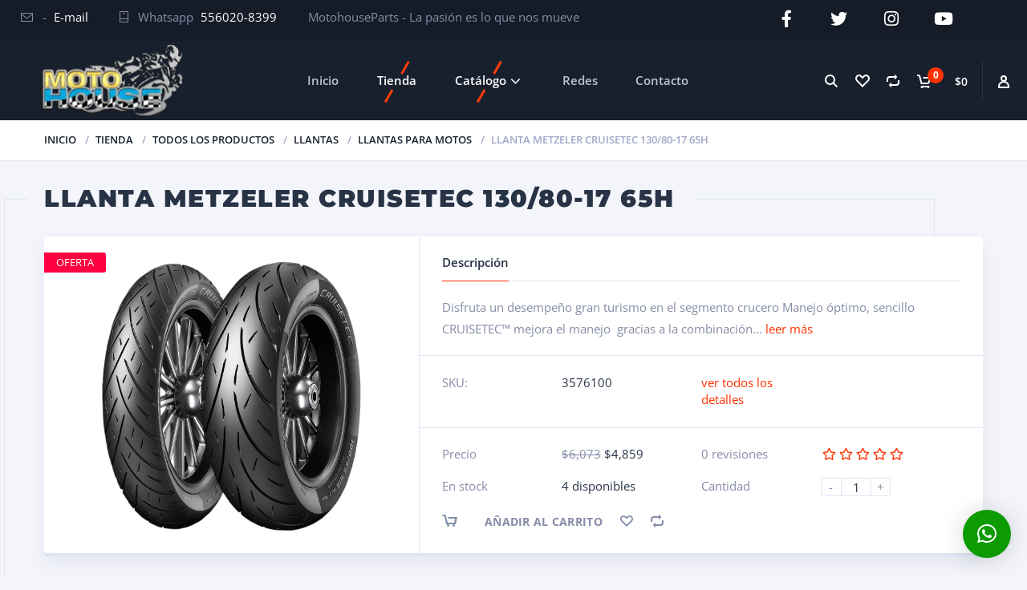

--- FILE ---
content_type: text/html; charset=UTF-8
request_url: https://motohouse.com.mx/shop/mlm1747/mlm180901/mlm169975/llanta-p-moto-metzeler-cruisetec-130-80-17-65h/
body_size: 36732
content:
<!doctype html>
<html lang="es" prefix="og: https://ogp.me/ns#">
<head>
<meta charset="UTF-8">
<meta http-equiv="X-UA-Compatible" content="IE=edge">
<meta name="viewport" content="width=device-width, initial-scale=1.0">
<link rel="profile" href="http://gmpg.org/xfn/11">
<link rel="pingback" href="https://motohouse.com.mx/xmlrpc.php">
<link rel="icon" href="https://motohouse.com.mx/wp-content/uploads/2020/08/cropped-fp-32x32.png" sizes="32x32" />
<link rel="icon" href="https://motohouse.com.mx/wp-content/uploads/2020/08/cropped-fp-192x192.png" sizes="192x192" />
<link rel="apple-touch-icon" href="https://motohouse.com.mx/wp-content/uploads/2020/08/cropped-fp-180x180.png" />
<meta name="msapplication-TileImage" content="https://motohouse.com.mx/wp-content/uploads/2020/08/cropped-fp-270x270.png" />
				<script>document.documentElement.className = document.documentElement.className + ' yes-js js_active js'</script>
				<style>img:is([sizes="auto" i], [sizes^="auto," i]) { contain-intrinsic-size: 3000px 1500px }</style>
	<script>window._wca = window._wca || [];</script>

<!-- Search Engine Optimization by Rank Math - https://rankmath.com/ -->
<title>Llanta Metzeler Cruisetec 130/80-17 65H - Moto House Parts</title>
<meta name="description" content="Disfruta un desempeño gran turismo en el segmento crucero"/>
<meta name="robots" content="index, follow, max-snippet:-1, max-video-preview:-1, max-image-preview:large"/>
<link rel="canonical" href="https://motohouse.com.mx/shop/mlm1747/mlm180901/mlm169975/llanta-p-moto-metzeler-cruisetec-130-80-17-65h/" />
<meta property="og:locale" content="es_MX" />
<meta property="og:type" content="product" />
<meta property="og:title" content="Llanta Metzeler Cruisetec 130/80-17 65H - Moto House Parts" />
<meta property="og:description" content="Disfruta un desempeño gran turismo en el segmento crucero" />
<meta property="og:url" content="https://motohouse.com.mx/shop/mlm1747/mlm180901/mlm169975/llanta-p-moto-metzeler-cruisetec-130-80-17-65h/" />
<meta property="og:site_name" content="Moto House Parts" />
<meta property="og:updated_time" content="2026-01-23T02:20:17-06:00" />
<meta property="og:image" content="https://motohouse.com.mx/wp-content/uploads/2022/02/cruisetec.jpg" />
<meta property="og:image:secure_url" content="https://motohouse.com.mx/wp-content/uploads/2022/02/cruisetec.jpg" />
<meta property="og:image:width" content="1200" />
<meta property="og:image:height" content="1200" />
<meta property="og:image:alt" content="Llanta Metzeler Cruisetec 130/80-17 65H" />
<meta property="og:image:type" content="image/jpeg" />
<meta property="product:price:amount" content="4859" />
<meta property="product:price:currency" content="MXN" />
<meta property="product:availability" content="instock" />
<meta name="twitter:card" content="summary_large_image" />
<meta name="twitter:title" content="Llanta Metzeler Cruisetec 130/80-17 65H - Moto House Parts" />
<meta name="twitter:description" content="Disfruta un desempeño gran turismo en el segmento crucero" />
<meta name="twitter:image" content="https://motohouse.com.mx/wp-content/uploads/2022/02/cruisetec.jpg" />
<meta name="twitter:label1" content="Precio" />
<meta name="twitter:data1" content="&#036;4,859" />
<meta name="twitter:label2" content="Disponibilidad" />
<meta name="twitter:data2" content="4 disponibles" />
<script type="application/ld+json" class="rank-math-schema">{"@context":"https://schema.org","@graph":[{"@type":["ShoppingCenter","Organization"],"@id":"https://motohouse.com.mx/#organization","name":"Moto House Parts","url":"https://motohouse.com.mx","logo":{"@type":"ImageObject","@id":"https://motohouse.com.mx/#logo","url":"https://motohouse.com.mx/wp-content/uploads/2019/01/nvolog.png","contentUrl":"https://motohouse.com.mx/wp-content/uploads/2019/01/nvolog.png","caption":"Moto House Parts","inLanguage":"es","width":"3000","height":"1716"},"openingHours":["Monday,Tuesday,Wednesday,Thursday,Friday,Saturday,Sunday 09:00-17:00"],"image":{"@id":"https://motohouse.com.mx/#logo"}},{"@type":"WebSite","@id":"https://motohouse.com.mx/#website","url":"https://motohouse.com.mx","name":"Moto House Parts","publisher":{"@id":"https://motohouse.com.mx/#organization"},"inLanguage":"es"},{"@type":"ImageObject","@id":"https://motohouse.com.mx/wp-content/uploads/2022/02/cruisetec.jpg","url":"https://motohouse.com.mx/wp-content/uploads/2022/02/cruisetec.jpg","width":"1200","height":"1200","inLanguage":"es"},{"@type":"ItemPage","@id":"https://motohouse.com.mx/shop/mlm1747/mlm180901/mlm169975/llanta-p-moto-metzeler-cruisetec-130-80-17-65h/#webpage","url":"https://motohouse.com.mx/shop/mlm1747/mlm180901/mlm169975/llanta-p-moto-metzeler-cruisetec-130-80-17-65h/","name":"Llanta Metzeler Cruisetec 130/80-17 65H - Moto House Parts","datePublished":"2023-04-14T15:35:07-06:00","dateModified":"2026-01-23T02:20:17-06:00","isPartOf":{"@id":"https://motohouse.com.mx/#website"},"primaryImageOfPage":{"@id":"https://motohouse.com.mx/wp-content/uploads/2022/02/cruisetec.jpg"},"inLanguage":"es"},{"@type":"Product","name":"Llanta Metzeler Cruisetec 130/80-17 65H - Moto House Parts","description":"Disfruta un desempe\u00f1o gran turismo en el segmento crucero","sku":"3576100","category":"Todos los productos &gt; Llantas","mainEntityOfPage":{"@id":"https://motohouse.com.mx/shop/mlm1747/mlm180901/mlm169975/llanta-p-moto-metzeler-cruisetec-130-80-17-65h/#webpage"},"image":[{"@type":"ImageObject","url":"https://motohouse.com.mx/wp-content/uploads/2022/02/cruisetec.jpg","height":"1200","width":"1200"}],"offers":{"@type":"Offer","price":"4859","priceCurrency":"MXN","priceValidUntil":"2027-12-31","availability":"http://schema.org/InStock","itemCondition":"NewCondition","url":"https://motohouse.com.mx/shop/mlm1747/mlm180901/mlm169975/llanta-p-moto-metzeler-cruisetec-130-80-17-65h/","seller":{"@type":"Organization","@id":"https://motohouse.com.mx/","name":"Moto House Parts","url":"https://motohouse.com.mx","logo":"https://motohouse.com.mx/wp-content/uploads/2019/01/nvolog.png"}},"@id":"https://motohouse.com.mx/shop/mlm1747/mlm180901/mlm169975/llanta-p-moto-metzeler-cruisetec-130-80-17-65h/#richSnippet"}]}</script>
<!-- /Rank Math WordPress SEO plugin -->

<link rel='dns-prefetch' href='//stats.wp.com' />
<link rel='dns-prefetch' href='//www.googletagmanager.com' />
<link rel='dns-prefetch' href='//fonts.googleapis.com' />
<link rel='preconnect' href='//c0.wp.com' />
<script type="text/javascript">
/* <![CDATA[ */
window._wpemojiSettings = {"baseUrl":"https:\/\/s.w.org\/images\/core\/emoji\/16.0.1\/72x72\/","ext":".png","svgUrl":"https:\/\/s.w.org\/images\/core\/emoji\/16.0.1\/svg\/","svgExt":".svg","source":{"concatemoji":"https:\/\/motohouse.com.mx\/wp-includes\/js\/wp-emoji-release.min.js?ver=6.8.3"}};
/*! This file is auto-generated */
!function(s,n){var o,i,e;function c(e){try{var t={supportTests:e,timestamp:(new Date).valueOf()};sessionStorage.setItem(o,JSON.stringify(t))}catch(e){}}function p(e,t,n){e.clearRect(0,0,e.canvas.width,e.canvas.height),e.fillText(t,0,0);var t=new Uint32Array(e.getImageData(0,0,e.canvas.width,e.canvas.height).data),a=(e.clearRect(0,0,e.canvas.width,e.canvas.height),e.fillText(n,0,0),new Uint32Array(e.getImageData(0,0,e.canvas.width,e.canvas.height).data));return t.every(function(e,t){return e===a[t]})}function u(e,t){e.clearRect(0,0,e.canvas.width,e.canvas.height),e.fillText(t,0,0);for(var n=e.getImageData(16,16,1,1),a=0;a<n.data.length;a++)if(0!==n.data[a])return!1;return!0}function f(e,t,n,a){switch(t){case"flag":return n(e,"\ud83c\udff3\ufe0f\u200d\u26a7\ufe0f","\ud83c\udff3\ufe0f\u200b\u26a7\ufe0f")?!1:!n(e,"\ud83c\udde8\ud83c\uddf6","\ud83c\udde8\u200b\ud83c\uddf6")&&!n(e,"\ud83c\udff4\udb40\udc67\udb40\udc62\udb40\udc65\udb40\udc6e\udb40\udc67\udb40\udc7f","\ud83c\udff4\u200b\udb40\udc67\u200b\udb40\udc62\u200b\udb40\udc65\u200b\udb40\udc6e\u200b\udb40\udc67\u200b\udb40\udc7f");case"emoji":return!a(e,"\ud83e\udedf")}return!1}function g(e,t,n,a){var r="undefined"!=typeof WorkerGlobalScope&&self instanceof WorkerGlobalScope?new OffscreenCanvas(300,150):s.createElement("canvas"),o=r.getContext("2d",{willReadFrequently:!0}),i=(o.textBaseline="top",o.font="600 32px Arial",{});return e.forEach(function(e){i[e]=t(o,e,n,a)}),i}function t(e){var t=s.createElement("script");t.src=e,t.defer=!0,s.head.appendChild(t)}"undefined"!=typeof Promise&&(o="wpEmojiSettingsSupports",i=["flag","emoji"],n.supports={everything:!0,everythingExceptFlag:!0},e=new Promise(function(e){s.addEventListener("DOMContentLoaded",e,{once:!0})}),new Promise(function(t){var n=function(){try{var e=JSON.parse(sessionStorage.getItem(o));if("object"==typeof e&&"number"==typeof e.timestamp&&(new Date).valueOf()<e.timestamp+604800&&"object"==typeof e.supportTests)return e.supportTests}catch(e){}return null}();if(!n){if("undefined"!=typeof Worker&&"undefined"!=typeof OffscreenCanvas&&"undefined"!=typeof URL&&URL.createObjectURL&&"undefined"!=typeof Blob)try{var e="postMessage("+g.toString()+"("+[JSON.stringify(i),f.toString(),p.toString(),u.toString()].join(",")+"));",a=new Blob([e],{type:"text/javascript"}),r=new Worker(URL.createObjectURL(a),{name:"wpTestEmojiSupports"});return void(r.onmessage=function(e){c(n=e.data),r.terminate(),t(n)})}catch(e){}c(n=g(i,f,p,u))}t(n)}).then(function(e){for(var t in e)n.supports[t]=e[t],n.supports.everything=n.supports.everything&&n.supports[t],"flag"!==t&&(n.supports.everythingExceptFlag=n.supports.everythingExceptFlag&&n.supports[t]);n.supports.everythingExceptFlag=n.supports.everythingExceptFlag&&!n.supports.flag,n.DOMReady=!1,n.readyCallback=function(){n.DOMReady=!0}}).then(function(){return e}).then(function(){var e;n.supports.everything||(n.readyCallback(),(e=n.source||{}).concatemoji?t(e.concatemoji):e.wpemoji&&e.twemoji&&(t(e.twemoji),t(e.wpemoji)))}))}((window,document),window._wpemojiSettings);
/* ]]> */
</script>
<link rel='stylesheet' id='woocommerce-smart-coupons-available-coupons-block-css' href='https://motohouse.com.mx/wp-content/plugins/woocommerce-smart-coupons/blocks/build/style-woocommerce-smart-coupons-available-coupons-block.css?ver=9.45.2' type='text/css' media='all' />
<link rel='stylesheet' id='wp-components-css' href='https://c0.wp.com/c/6.8.3/wp-includes/css/dist/components/style.min.css' type='text/css' media='all' />
<link rel='stylesheet' id='woocommerce-smart-coupons-send-coupon-form-block-css' href='https://motohouse.com.mx/wp-content/plugins/woocommerce-smart-coupons/blocks/build/style-woocommerce-smart-coupons-send-coupon-form-block.css?ver=9.45.2' type='text/css' media='all' />
<link rel='stylesheet' id='woocommerce-smart-coupons-action-tab-frontend-css' href='https://motohouse.com.mx/wp-content/plugins/woocommerce-smart-coupons/blocks/build/style-woocommerce-smart-coupons-action-tab-frontend.css?ver=9.45.2' type='text/css' media='all' />
<link rel='stylesheet' id='twb-open-sans-css' href='https://fonts.googleapis.com/css?family=Open+Sans%3A300%2C400%2C500%2C600%2C700%2C800&#038;display=swap&#038;ver=6.8.3' type='text/css' media='all' />
<link rel='stylesheet' id='twb-global-css' href='https://motohouse.com.mx/wp-content/plugins/wd-instagram-feed/booster/assets/css/global.css?ver=1.0.0' type='text/css' media='all' />
<style id='wp-emoji-styles-inline-css' type='text/css'>

	img.wp-smiley, img.emoji {
		display: inline !important;
		border: none !important;
		box-shadow: none !important;
		height: 1em !important;
		width: 1em !important;
		margin: 0 0.07em !important;
		vertical-align: -0.1em !important;
		background: none !important;
		padding: 0 !important;
	}
</style>
<link rel='stylesheet' id='wp-block-library-css' href='https://c0.wp.com/c/6.8.3/wp-includes/css/dist/block-library/style.min.css' type='text/css' media='all' />
<style id='classic-theme-styles-inline-css' type='text/css'>
/*! This file is auto-generated */
.wp-block-button__link{color:#fff;background-color:#32373c;border-radius:9999px;box-shadow:none;text-decoration:none;padding:calc(.667em + 2px) calc(1.333em + 2px);font-size:1.125em}.wp-block-file__button{background:#32373c;color:#fff;text-decoration:none}
</style>
<link rel='stylesheet' id='mediaelement-css' href='https://c0.wp.com/c/6.8.3/wp-includes/js/mediaelement/mediaelementplayer-legacy.min.css' type='text/css' media='all' />
<link rel='stylesheet' id='wp-mediaelement-css' href='https://c0.wp.com/c/6.8.3/wp-includes/js/mediaelement/wp-mediaelement.min.css' type='text/css' media='all' />
<style id='jetpack-sharing-buttons-style-inline-css' type='text/css'>
.jetpack-sharing-buttons__services-list{display:flex;flex-direction:row;flex-wrap:wrap;gap:0;list-style-type:none;margin:5px;padding:0}.jetpack-sharing-buttons__services-list.has-small-icon-size{font-size:12px}.jetpack-sharing-buttons__services-list.has-normal-icon-size{font-size:16px}.jetpack-sharing-buttons__services-list.has-large-icon-size{font-size:24px}.jetpack-sharing-buttons__services-list.has-huge-icon-size{font-size:36px}@media print{.jetpack-sharing-buttons__services-list{display:none!important}}.editor-styles-wrapper .wp-block-jetpack-sharing-buttons{gap:0;padding-inline-start:0}ul.jetpack-sharing-buttons__services-list.has-background{padding:1.25em 2.375em}
</style>
<link rel='stylesheet' id='jquery-selectBox-css' href='https://motohouse.com.mx/wp-content/plugins/yith-woocommerce-wishlist/assets/css/jquery.selectBox.css?ver=1.2.0' type='text/css' media='all' />
<link rel='stylesheet' id='woocommerce_prettyPhoto_css-css' href='//motohouse.com.mx/wp-content/plugins/woocommerce/assets/css/prettyPhoto.css?ver=3.1.6' type='text/css' media='all' />
<link rel='stylesheet' id='yith-wcwl-main-css' href='https://motohouse.com.mx/wp-content/plugins/yith-woocommerce-wishlist/assets/css/style.css?ver=4.9.0' type='text/css' media='all' />
<style id='yith-wcwl-main-inline-css' type='text/css'>
 :root { --rounded-corners-radius: 16px; --color-add-to-cart-background: #333333; --color-add-to-cart-text: #FFFFFF; --color-add-to-cart-border: #333333; --color-add-to-cart-background-hover: #4F4F4F; --color-add-to-cart-text-hover: #FFFFFF; --color-add-to-cart-border-hover: #4F4F4F; --add-to-cart-rounded-corners-radius: 16px; --color-button-style-1-background: #333333; --color-button-style-1-text: #FFFFFF; --color-button-style-1-border: #333333; --color-button-style-1-background-hover: #4F4F4F; --color-button-style-1-text-hover: #FFFFFF; --color-button-style-1-border-hover: #4F4F4F; --color-button-style-2-background: #333333; --color-button-style-2-text: #FFFFFF; --color-button-style-2-border: #333333; --color-button-style-2-background-hover: #4F4F4F; --color-button-style-2-text-hover: #FFFFFF; --color-button-style-2-border-hover: #4F4F4F; --color-wishlist-table-background: #FFFFFF; --color-wishlist-table-text: #6d6c6c; --color-wishlist-table-border: #FFFFFF; --color-headers-background: #F4F4F4; --color-share-button-color: #FFFFFF; --color-share-button-color-hover: #FFFFFF; --color-fb-button-background: #39599E; --color-fb-button-background-hover: #595A5A; --color-tw-button-background: #45AFE2; --color-tw-button-background-hover: #595A5A; --color-pr-button-background: #AB2E31; --color-pr-button-background-hover: #595A5A; --color-em-button-background: #FBB102; --color-em-button-background-hover: #595A5A; --color-wa-button-background: #00A901; --color-wa-button-background-hover: #595A5A; --feedback-duration: 3s } 
 :root { --rounded-corners-radius: 16px; --color-add-to-cart-background: #333333; --color-add-to-cart-text: #FFFFFF; --color-add-to-cart-border: #333333; --color-add-to-cart-background-hover: #4F4F4F; --color-add-to-cart-text-hover: #FFFFFF; --color-add-to-cart-border-hover: #4F4F4F; --add-to-cart-rounded-corners-radius: 16px; --color-button-style-1-background: #333333; --color-button-style-1-text: #FFFFFF; --color-button-style-1-border: #333333; --color-button-style-1-background-hover: #4F4F4F; --color-button-style-1-text-hover: #FFFFFF; --color-button-style-1-border-hover: #4F4F4F; --color-button-style-2-background: #333333; --color-button-style-2-text: #FFFFFF; --color-button-style-2-border: #333333; --color-button-style-2-background-hover: #4F4F4F; --color-button-style-2-text-hover: #FFFFFF; --color-button-style-2-border-hover: #4F4F4F; --color-wishlist-table-background: #FFFFFF; --color-wishlist-table-text: #6d6c6c; --color-wishlist-table-border: #FFFFFF; --color-headers-background: #F4F4F4; --color-share-button-color: #FFFFFF; --color-share-button-color-hover: #FFFFFF; --color-fb-button-background: #39599E; --color-fb-button-background-hover: #595A5A; --color-tw-button-background: #45AFE2; --color-tw-button-background-hover: #595A5A; --color-pr-button-background: #AB2E31; --color-pr-button-background-hover: #595A5A; --color-em-button-background: #FBB102; --color-em-button-background-hover: #595A5A; --color-wa-button-background: #00A901; --color-wa-button-background-hover: #595A5A; --feedback-duration: 3s } 
</style>
<style id='global-styles-inline-css' type='text/css'>
:root{--wp--preset--aspect-ratio--square: 1;--wp--preset--aspect-ratio--4-3: 4/3;--wp--preset--aspect-ratio--3-4: 3/4;--wp--preset--aspect-ratio--3-2: 3/2;--wp--preset--aspect-ratio--2-3: 2/3;--wp--preset--aspect-ratio--16-9: 16/9;--wp--preset--aspect-ratio--9-16: 9/16;--wp--preset--color--black: #000000;--wp--preset--color--cyan-bluish-gray: rgb(171, 184, 195);--wp--preset--color--white: #ffffff;--wp--preset--color--pale-pink: rgb(247, 141, 167);--wp--preset--color--vivid-red: rgb(207, 46, 46);--wp--preset--color--luminous-vivid-orange: rgb(255, 105, 0);--wp--preset--color--luminous-vivid-amber: rgb(252, 185, 0);--wp--preset--color--light-green-cyan: rgb(123, 220, 181);--wp--preset--color--vivid-green-cyan: rgb(0, 208, 132);--wp--preset--color--pale-cyan-blue: rgb(142, 209, 252);--wp--preset--color--vivid-cyan-blue: rgb(6, 147, 227);--wp--preset--color--vivid-purple: #9b51e0;--wp--preset--color--motor-primary: #ff3100;--wp--preset--color--motor-title: #283346;--wp--preset--color--motor-text: #868ca7;--wp--preset--color--very-light-gray: rgb(238, 238, 238);--wp--preset--color--very-dark-gray: rgb(49, 49, 49);--wp--preset--gradient--vivid-cyan-blue-to-vivid-purple: linear-gradient(135deg,rgba(6,147,227,1) 0%,rgb(155,81,224) 100%);--wp--preset--gradient--light-green-cyan-to-vivid-green-cyan: linear-gradient(135deg,rgb(122,220,180) 0%,rgb(0,208,130) 100%);--wp--preset--gradient--luminous-vivid-amber-to-luminous-vivid-orange: linear-gradient(135deg,rgba(252,185,0,1) 0%,rgba(255,105,0,1) 100%);--wp--preset--gradient--luminous-vivid-orange-to-vivid-red: linear-gradient(135deg,rgba(255,105,0,1) 0%,rgb(207,46,46) 100%);--wp--preset--gradient--very-light-gray-to-cyan-bluish-gray: linear-gradient(135deg,rgb(238,238,238) 0%,rgb(169,184,195) 100%);--wp--preset--gradient--cool-to-warm-spectrum: linear-gradient(135deg,rgb(74,234,220) 0%,rgb(151,120,209) 20%,rgb(207,42,186) 40%,rgb(238,44,130) 60%,rgb(251,105,98) 80%,rgb(254,248,76) 100%);--wp--preset--gradient--blush-light-purple: linear-gradient(135deg,rgb(255,206,236) 0%,rgb(152,150,240) 100%);--wp--preset--gradient--blush-bordeaux: linear-gradient(135deg,rgb(254,205,165) 0%,rgb(254,45,45) 50%,rgb(107,0,62) 100%);--wp--preset--gradient--luminous-dusk: linear-gradient(135deg,rgb(255,203,112) 0%,rgb(199,81,192) 50%,rgb(65,88,208) 100%);--wp--preset--gradient--pale-ocean: linear-gradient(135deg,rgb(255,245,203) 0%,rgb(182,227,212) 50%,rgb(51,167,181) 100%);--wp--preset--gradient--electric-grass: linear-gradient(135deg,rgb(202,248,128) 0%,rgb(113,206,126) 100%);--wp--preset--gradient--midnight: linear-gradient(135deg,rgb(2,3,129) 0%,rgb(40,116,252) 100%);--wp--preset--font-size--small: 13px;--wp--preset--font-size--medium: 20px;--wp--preset--font-size--large: 36px;--wp--preset--font-size--x-large: 42px;--wp--preset--spacing--20: 0.44rem;--wp--preset--spacing--30: 0.67rem;--wp--preset--spacing--40: 1rem;--wp--preset--spacing--50: 1.5rem;--wp--preset--spacing--60: 2.25rem;--wp--preset--spacing--70: 3.38rem;--wp--preset--spacing--80: 5.06rem;--wp--preset--shadow--natural: 6px 6px 9px rgba(0, 0, 0, 0.2);--wp--preset--shadow--deep: 12px 12px 50px rgba(0, 0, 0, 0.4);--wp--preset--shadow--sharp: 6px 6px 0px rgba(0, 0, 0, 0.2);--wp--preset--shadow--outlined: 6px 6px 0px -3px rgba(255, 255, 255, 1), 6px 6px rgba(0, 0, 0, 1);--wp--preset--shadow--crisp: 6px 6px 0px rgba(0, 0, 0, 1);}:where(.is-layout-flex){gap: 0.5em;}:where(.is-layout-grid){gap: 0.5em;}body .is-layout-flex{display: flex;}.is-layout-flex{flex-wrap: wrap;align-items: center;}.is-layout-flex > :is(*, div){margin: 0;}body .is-layout-grid{display: grid;}.is-layout-grid > :is(*, div){margin: 0;}:where(.wp-block-columns.is-layout-flex){gap: 2em;}:where(.wp-block-columns.is-layout-grid){gap: 2em;}:where(.wp-block-post-template.is-layout-flex){gap: 1.25em;}:where(.wp-block-post-template.is-layout-grid){gap: 1.25em;}.has-black-color{color: var(--wp--preset--color--black) !important;}.has-cyan-bluish-gray-color{color: var(--wp--preset--color--cyan-bluish-gray) !important;}.has-white-color{color: var(--wp--preset--color--white) !important;}.has-pale-pink-color{color: var(--wp--preset--color--pale-pink) !important;}.has-vivid-red-color{color: var(--wp--preset--color--vivid-red) !important;}.has-luminous-vivid-orange-color{color: var(--wp--preset--color--luminous-vivid-orange) !important;}.has-luminous-vivid-amber-color{color: var(--wp--preset--color--luminous-vivid-amber) !important;}.has-light-green-cyan-color{color: var(--wp--preset--color--light-green-cyan) !important;}.has-vivid-green-cyan-color{color: var(--wp--preset--color--vivid-green-cyan) !important;}.has-pale-cyan-blue-color{color: var(--wp--preset--color--pale-cyan-blue) !important;}.has-vivid-cyan-blue-color{color: var(--wp--preset--color--vivid-cyan-blue) !important;}.has-vivid-purple-color{color: var(--wp--preset--color--vivid-purple) !important;}.has-black-background-color{background-color: var(--wp--preset--color--black) !important;}.has-cyan-bluish-gray-background-color{background-color: var(--wp--preset--color--cyan-bluish-gray) !important;}.has-white-background-color{background-color: var(--wp--preset--color--white) !important;}.has-pale-pink-background-color{background-color: var(--wp--preset--color--pale-pink) !important;}.has-vivid-red-background-color{background-color: var(--wp--preset--color--vivid-red) !important;}.has-luminous-vivid-orange-background-color{background-color: var(--wp--preset--color--luminous-vivid-orange) !important;}.has-luminous-vivid-amber-background-color{background-color: var(--wp--preset--color--luminous-vivid-amber) !important;}.has-light-green-cyan-background-color{background-color: var(--wp--preset--color--light-green-cyan) !important;}.has-vivid-green-cyan-background-color{background-color: var(--wp--preset--color--vivid-green-cyan) !important;}.has-pale-cyan-blue-background-color{background-color: var(--wp--preset--color--pale-cyan-blue) !important;}.has-vivid-cyan-blue-background-color{background-color: var(--wp--preset--color--vivid-cyan-blue) !important;}.has-vivid-purple-background-color{background-color: var(--wp--preset--color--vivid-purple) !important;}.has-black-border-color{border-color: var(--wp--preset--color--black) !important;}.has-cyan-bluish-gray-border-color{border-color: var(--wp--preset--color--cyan-bluish-gray) !important;}.has-white-border-color{border-color: var(--wp--preset--color--white) !important;}.has-pale-pink-border-color{border-color: var(--wp--preset--color--pale-pink) !important;}.has-vivid-red-border-color{border-color: var(--wp--preset--color--vivid-red) !important;}.has-luminous-vivid-orange-border-color{border-color: var(--wp--preset--color--luminous-vivid-orange) !important;}.has-luminous-vivid-amber-border-color{border-color: var(--wp--preset--color--luminous-vivid-amber) !important;}.has-light-green-cyan-border-color{border-color: var(--wp--preset--color--light-green-cyan) !important;}.has-vivid-green-cyan-border-color{border-color: var(--wp--preset--color--vivid-green-cyan) !important;}.has-pale-cyan-blue-border-color{border-color: var(--wp--preset--color--pale-cyan-blue) !important;}.has-vivid-cyan-blue-border-color{border-color: var(--wp--preset--color--vivid-cyan-blue) !important;}.has-vivid-purple-border-color{border-color: var(--wp--preset--color--vivid-purple) !important;}.has-vivid-cyan-blue-to-vivid-purple-gradient-background{background: var(--wp--preset--gradient--vivid-cyan-blue-to-vivid-purple) !important;}.has-light-green-cyan-to-vivid-green-cyan-gradient-background{background: var(--wp--preset--gradient--light-green-cyan-to-vivid-green-cyan) !important;}.has-luminous-vivid-amber-to-luminous-vivid-orange-gradient-background{background: var(--wp--preset--gradient--luminous-vivid-amber-to-luminous-vivid-orange) !important;}.has-luminous-vivid-orange-to-vivid-red-gradient-background{background: var(--wp--preset--gradient--luminous-vivid-orange-to-vivid-red) !important;}.has-very-light-gray-to-cyan-bluish-gray-gradient-background{background: var(--wp--preset--gradient--very-light-gray-to-cyan-bluish-gray) !important;}.has-cool-to-warm-spectrum-gradient-background{background: var(--wp--preset--gradient--cool-to-warm-spectrum) !important;}.has-blush-light-purple-gradient-background{background: var(--wp--preset--gradient--blush-light-purple) !important;}.has-blush-bordeaux-gradient-background{background: var(--wp--preset--gradient--blush-bordeaux) !important;}.has-luminous-dusk-gradient-background{background: var(--wp--preset--gradient--luminous-dusk) !important;}.has-pale-ocean-gradient-background{background: var(--wp--preset--gradient--pale-ocean) !important;}.has-electric-grass-gradient-background{background: var(--wp--preset--gradient--electric-grass) !important;}.has-midnight-gradient-background{background: var(--wp--preset--gradient--midnight) !important;}.has-small-font-size{font-size: var(--wp--preset--font-size--small) !important;}.has-medium-font-size{font-size: var(--wp--preset--font-size--medium) !important;}.has-large-font-size{font-size: var(--wp--preset--font-size--large) !important;}.has-x-large-font-size{font-size: var(--wp--preset--font-size--x-large) !important;}
:where(.wp-block-post-template.is-layout-flex){gap: 1.25em;}:where(.wp-block-post-template.is-layout-grid){gap: 1.25em;}
:where(.wp-block-columns.is-layout-flex){gap: 2em;}:where(.wp-block-columns.is-layout-grid){gap: 2em;}
:root :where(.wp-block-pullquote){font-size: 1.5em;line-height: 1.6;}
</style>
<link rel='stylesheet' id='contact-form-7-css' href='https://motohouse.com.mx/wp-content/plugins/contact-form-7/includes/css/styles.css?ver=6.1.4' type='text/css' media='all' />
<style id='contact-form-7-inline-css' type='text/css'>
.wpcf7 .wpcf7-recaptcha iframe {margin-bottom: 0;}.wpcf7 .wpcf7-recaptcha[data-align="center"] > div {margin: 0 auto;}.wpcf7 .wpcf7-recaptcha[data-align="right"] > div {margin: 0 0 0 auto;}
</style>
<link rel='stylesheet' id='wccm-style-css' href='https://motohouse.com.mx/wp-content/plugins/motor-custom-types/plugins/woocommerce-compare-list/css/wccm-style.css?ver=1.1.2' type='text/css' media='all' />
<link rel='stylesheet' id='woof-css' href='https://motohouse.com.mx/wp-content/plugins/woocommerce-products-filter/css/front.css?ver=2.2.3' type='text/css' media='all' />
<link rel='stylesheet' id='chosen-drop-down-css' href='https://motohouse.com.mx/wp-content/plugins/woocommerce-products-filter/js/chosen/chosen.min.css?ver=2.2.3' type='text/css' media='all' />
<link rel='stylesheet' id='icheck-jquery-color-css' href='https://motohouse.com.mx/wp-content/plugins/woocommerce-products-filter/js/icheck/skins/minimal/blue.css?ver=2.2.3' type='text/css' media='all' />
<link rel='stylesheet' id='woof_by_sku_html_items-css' href='https://motohouse.com.mx/wp-content/plugins/woocommerce-products-filter/ext/by_sku/css/by_sku.css?ver=2.2.3' type='text/css' media='all' />
<link rel='stylesheet' id='woof_by_text_html_items-css' href='https://motohouse.com.mx/wp-content/plugins/woocommerce-products-filter/ext/by_text/css/by_text.css?ver=2.2.3' type='text/css' media='all' />
<link rel='stylesheet' id='woof_quick_search_html_items-css' href='https://motohouse.com.mx/wp-content/plugins/woocommerce-products-filter/ext/quick_search/css/quick_search.css?ver=2.2.3' type='text/css' media='all' />
<link rel='stylesheet' id='woocommerce-layout-css' href='https://c0.wp.com/p/woocommerce/10.0.4/assets/css/woocommerce-layout.css' type='text/css' media='all' />
<style id='woocommerce-layout-inline-css' type='text/css'>

	.infinite-scroll .woocommerce-pagination {
		display: none;
	}
</style>
<link rel='stylesheet' id='woocommerce-smallscreen-css' href='https://c0.wp.com/p/woocommerce/10.0.4/assets/css/woocommerce-smallscreen.css' type='text/css' media='only screen and (max-width: 768px)' />
<link rel='stylesheet' id='woocommerce-general-css' href='https://c0.wp.com/p/woocommerce/10.0.4/assets/css/woocommerce.css' type='text/css' media='all' />
<style id='woocommerce-inline-inline-css' type='text/css'>
.woocommerce form .form-row .required { visibility: visible; }
</style>
<link rel='stylesheet' id='woo-notification-icons-close-css' href='https://motohouse.com.mx/wp-content/plugins/woo-notification/css/icons-close.css?ver=1.3.8' type='text/css' media='all' />
<link rel='stylesheet' id='woo-notification-css' href='https://motohouse.com.mx/wp-content/plugins/woo-notification/css/woo-notification.min.css?ver=1.3.8' type='text/css' media='all' />
<style id='woo-notification-inline-css' type='text/css'>
#message-purchased #notify-close:before{color:#000000;}#message-purchased .message-purchase-main::before{
				background-image: url('https://motohouse.com.mx/wp-content/plugins/woo-notification/images/background/bg_black.png');  
				 border-radius:3px;
			}#message-purchased .wn-notification-image-wrapper{padding:0;}#message-purchased .wn-notification-message-container{padding-left:15px;}#message-purchased .wn-notification-image{border-radius:0px;}
                #message-purchased .message-purchase-main{
                        background-color: #ffffff;                       
                        color:#ffffff !important;
                        border-radius:3px ;
                }
                 #message-purchased a, #message-purchased p span{
                        color:#ffffff !important;
                }
</style>
<link rel='stylesheet' id='woo-notification-templates-css' href='https://motohouse.com.mx/wp-content/plugins/woo-notification/css/woo-notification-templates.css?ver=1.3.8' type='text/css' media='all' />
<link rel='stylesheet' id='brands-styles-css' href='https://c0.wp.com/p/woocommerce/10.0.4/assets/css/brands.css' type='text/css' media='all' />
<link rel='stylesheet' id='dgwt-wcas-style-css' href='https://motohouse.com.mx/wp-content/plugins/ajax-search-for-woocommerce-premium/assets/css/style.min.css?ver=1.27.0' type='text/css' media='all' />
<link rel='stylesheet' id='motor-fonts-css' href='https://fonts.googleapis.com/css?family=Montserrat:400,500,600,700,900|Open+Sans:300,300i,400,400i,600,600i,700,700i&#038;subset=cyrillic' type='text/css' media='all' />
<link rel='stylesheet' id='motor-less-style-css' href='https://motohouse.com.mx/wp-content/themes/motor/wp-less-cache/motor-less.css?ver=6.8.3' type='text/css' media='all' />
<link rel='stylesheet' id='motor-style-css' href='https://motohouse.com.mx/wp-content/themes/motor/style.css?ver=6.8.3' type='text/css' media='all' />
<link rel='stylesheet' id='elementor-frontend-css' href='https://motohouse.com.mx/wp-content/plugins/elementor/assets/css/frontend.min.css?ver=3.31.5' type='text/css' media='all' />
<link rel='stylesheet' id='motor-elementor-style-css' href='https://motohouse.com.mx/wp-content/themes/motor/css/plugins/elementor-style.css?ver=6.8.3' type='text/css' media='all' />
<link rel='stylesheet' id='elementor-icons-css' href='https://motohouse.com.mx/wp-content/plugins/elementor/assets/lib/eicons/css/elementor-icons.min.css?ver=5.43.0' type='text/css' media='all' />
<link rel='stylesheet' id='elementor-post-4044-css' href='https://motohouse.com.mx/wp-content/uploads/elementor/css/post-4044.css?ver=1769165690' type='text/css' media='all' />
<link rel='stylesheet' id='font-awesome-5-all-css' href='https://motohouse.com.mx/wp-content/plugins/elementor/assets/lib/font-awesome/css/all.min.css?ver=3.31.5' type='text/css' media='all' />
<link rel='stylesheet' id='font-awesome-4-shim-css' href='https://motohouse.com.mx/wp-content/plugins/elementor/assets/lib/font-awesome/css/v4-shims.min.css?ver=3.31.5' type='text/css' media='all' />
<link rel='stylesheet' id='elementor-post-2200-css' href='https://motohouse.com.mx/wp-content/uploads/elementor/css/post-2200.css?ver=1769165690' type='text/css' media='all' />
<link rel='stylesheet' id='elementor-post-3446-css' href='https://motohouse.com.mx/wp-content/uploads/elementor/css/post-3446.css?ver=1769165690' type='text/css' media='all' />
<link rel='stylesheet' id='elementor-post-2680-css' href='https://motohouse.com.mx/wp-content/uploads/elementor/css/post-2680.css?ver=1769165691' type='text/css' media='all' />
<link rel='stylesheet' id='elementor-post-2161-css' href='https://motohouse.com.mx/wp-content/uploads/elementor/css/post-2161.css?ver=1769165691' type='text/css' media='all' />
<link rel='stylesheet' id='fw-ext-builder-frontend-grid-css' href='https://motohouse.com.mx/wp-content/plugins/unyson/framework/extensions/builder/static/css/frontend-grid.css?ver=1.2.12' type='text/css' media='all' />
<link rel='stylesheet' id='fw-ext-forms-default-styles-css' href='https://motohouse.com.mx/wp-content/plugins/unyson/framework/extensions/forms/static/css/frontend.css?ver=2.7.31' type='text/css' media='all' />
<link rel='stylesheet' id='elementor-gf-local-montserrat-css' href='https://motohouse.com.mx/wp-content/uploads/elementor/google-fonts/css/montserrat.css?ver=1744061207' type='text/css' media='all' />
<link rel='stylesheet' id='elementor-gf-local-opensans-css' href='https://motohouse.com.mx/wp-content/uploads/elementor/google-fonts/css/opensans.css?ver=1744061219' type='text/css' media='all' />
<link rel='stylesheet' id='elementor-icons-shared-0-css' href='https://motohouse.com.mx/wp-content/plugins/elementor/assets/lib/font-awesome/css/fontawesome.min.css?ver=5.15.3' type='text/css' media='all' />
<link rel='stylesheet' id='elementor-icons-fa-brands-css' href='https://motohouse.com.mx/wp-content/plugins/elementor/assets/lib/font-awesome/css/brands.min.css?ver=5.15.3' type='text/css' media='all' />
<script type="text/javascript" src="https://c0.wp.com/c/6.8.3/wp-includes/js/jquery/jquery.min.js" id="jquery-core-js"></script>
<script type="text/javascript" src="https://c0.wp.com/c/6.8.3/wp-includes/js/jquery/jquery-migrate.min.js" id="jquery-migrate-js"></script>
<script type="text/javascript" src="https://motohouse.com.mx/wp-content/plugins/wd-instagram-feed/booster/assets/js/circle-progress.js?ver=1.2.2" id="twb-circle-js"></script>
<script type="text/javascript" id="twb-global-js-extra">
/* <![CDATA[ */
var twb = {"nonce":"e90f2bb1b8","ajax_url":"https:\/\/motohouse.com.mx\/wp-admin\/admin-ajax.php","plugin_url":"https:\/\/motohouse.com.mx\/wp-content\/plugins\/wd-instagram-feed\/booster","href":"https:\/\/motohouse.com.mx\/wp-admin\/admin.php?page=twb_instagram-feed"};
var twb = {"nonce":"e90f2bb1b8","ajax_url":"https:\/\/motohouse.com.mx\/wp-admin\/admin-ajax.php","plugin_url":"https:\/\/motohouse.com.mx\/wp-content\/plugins\/wd-instagram-feed\/booster","href":"https:\/\/motohouse.com.mx\/wp-admin\/admin.php?page=twb_instagram-feed"};
/* ]]> */
</script>
<script type="text/javascript" src="https://motohouse.com.mx/wp-content/plugins/wd-instagram-feed/booster/assets/js/global.js?ver=1.0.0" id="twb-global-js"></script>
<script type="text/javascript" src="//motohouse.com.mx/wp-content/plugins/revslider/sr6/assets/js/rbtools.min.js?ver=6.7.5" defer async id="tp-tools-js"></script>
<script type="text/javascript" src="//motohouse.com.mx/wp-content/plugins/revslider/sr6/assets/js/rs6.min.js?ver=6.7.7" defer async id="revmin-js"></script>
<script type="text/javascript" src="https://c0.wp.com/p/woocommerce/10.0.4/assets/js/jquery-blockui/jquery.blockUI.min.js" id="jquery-blockui-js" defer="defer" data-wp-strategy="defer"></script>
<script type="text/javascript" id="wc-add-to-cart-js-extra">
/* <![CDATA[ */
var wc_add_to_cart_params = {"ajax_url":"\/wp-admin\/admin-ajax.php","wc_ajax_url":"\/?wc-ajax=%%endpoint%%","i18n_view_cart":"Ver carrito","cart_url":"https:\/\/motohouse.com.mx\/cart\/","is_cart":"","cart_redirect_after_add":"yes"};
/* ]]> */
</script>
<script type="text/javascript" src="https://c0.wp.com/p/woocommerce/10.0.4/assets/js/frontend/add-to-cart.min.js" id="wc-add-to-cart-js" defer="defer" data-wp-strategy="defer"></script>
<script type="text/javascript" id="wc-single-product-js-extra">
/* <![CDATA[ */
var wc_single_product_params = {"i18n_required_rating_text":"Por favor elige una puntuaci\u00f3n","i18n_rating_options":["1 of 5 stars","2 of 5 stars","3 of 5 stars","4 of 5 stars","5 of 5 stars"],"i18n_product_gallery_trigger_text":"View full-screen image gallery","review_rating_required":"yes","flexslider":{"rtl":false,"animation":"slide","smoothHeight":true,"directionNav":false,"controlNav":"thumbnails","slideshow":false,"animationSpeed":500,"animationLoop":false,"allowOneSlide":false},"zoom_enabled":"","zoom_options":[],"photoswipe_enabled":"","photoswipe_options":{"shareEl":false,"closeOnScroll":false,"history":false,"hideAnimationDuration":0,"showAnimationDuration":0},"flexslider_enabled":""};
/* ]]> */
</script>
<script type="text/javascript" src="https://c0.wp.com/p/woocommerce/10.0.4/assets/js/frontend/single-product.min.js" id="wc-single-product-js" defer="defer" data-wp-strategy="defer"></script>
<script type="text/javascript" src="https://c0.wp.com/p/woocommerce/10.0.4/assets/js/js-cookie/js.cookie.min.js" id="js-cookie-js" defer="defer" data-wp-strategy="defer"></script>
<script type="text/javascript" id="woocommerce-js-extra">
/* <![CDATA[ */
var woocommerce_params = {"ajax_url":"\/wp-admin\/admin-ajax.php","wc_ajax_url":"\/?wc-ajax=%%endpoint%%","i18n_password_show":"Show password","i18n_password_hide":"Hide password"};
/* ]]> */
</script>
<script type="text/javascript" src="https://c0.wp.com/p/woocommerce/10.0.4/assets/js/frontend/woocommerce.min.js" id="woocommerce-js" defer="defer" data-wp-strategy="defer"></script>
<script type="text/javascript" src="https://motohouse.com.mx/wp-content/plugins/elementor/assets/lib/font-awesome/js/v4-shims.min.js?ver=3.31.5" id="font-awesome-4-shim-js"></script>
<script type="text/javascript" src="https://stats.wp.com/s-202604.js" id="woocommerce-analytics-js" defer="defer" data-wp-strategy="defer"></script>

<!-- Google tag (gtag.js) snippet added by Site Kit -->
<!-- Fragmento de código de Google Analytics añadido por Site Kit -->
<!-- Google Ads snippet added by Site Kit -->
<script type="text/javascript" src="https://www.googletagmanager.com/gtag/js?id=GT-K55MK3N" id="google_gtagjs-js" async></script>
<script type="text/javascript" id="google_gtagjs-js-after">
/* <![CDATA[ */
window.dataLayer = window.dataLayer || [];function gtag(){dataLayer.push(arguments);}
gtag("set","linker",{"domains":["motohouse.com.mx"]});
gtag("js", new Date());
gtag("set", "developer_id.dZTNiMT", true);
gtag("config", "GT-K55MK3N");
gtag("config", "AW-16551616202");
/* ]]> */
</script>
<link rel="https://api.w.org/" href="https://motohouse.com.mx/wp-json/" /><link rel="alternate" title="JSON" type="application/json" href="https://motohouse.com.mx/wp-json/wp/v2/product/40211" /><link rel="EditURI" type="application/rsd+xml" title="RSD" href="https://motohouse.com.mx/xmlrpc.php?rsd" />

<link rel='shortlink' href='https://motohouse.com.mx/?p=40211' />
<link rel="alternate" title="oEmbed (JSON)" type="application/json+oembed" href="https://motohouse.com.mx/wp-json/oembed/1.0/embed?url=https%3A%2F%2Fmotohouse.com.mx%2Fshop%2Fmlm1747%2Fmlm180901%2Fmlm169975%2Fllanta-p-moto-metzeler-cruisetec-130-80-17-65h%2F" />
<link rel="alternate" title="oEmbed (XML)" type="text/xml+oembed" href="https://motohouse.com.mx/wp-json/oembed/1.0/embed?url=https%3A%2F%2Fmotohouse.com.mx%2Fshop%2Fmlm1747%2Fmlm180901%2Fmlm169975%2Fllanta-p-moto-metzeler-cruisetec-130-80-17-65h%2F&#038;format=xml" />
<meta http-equiv="x-dns-prefetch-control" content="on"><link rel="dns-prefetch" href="//cdn.jsdelivr.net" /><meta name="generator" content="Site Kit by Google 1.161.0" />	<style>img#wpstats{display:none}</style>
				<style>
			.dgwt-wcas-ico-magnifier,.dgwt-wcas-ico-magnifier-handler{max-width:20px}.dgwt-wcas-search-wrapp{max-width:600px}.dgwt-wcas-search-wrapp .dgwt-wcas-sf-wrapp input[type=search].dgwt-wcas-search-input,.dgwt-wcas-search-wrapp .dgwt-wcas-sf-wrapp input[type=search].dgwt-wcas-search-input:hover,.dgwt-wcas-search-wrapp .dgwt-wcas-sf-wrapp input[type=search].dgwt-wcas-search-input:focus{background-color:#febd32;color:#fff;border-color:#d1d1d1}.dgwt-wcas-sf-wrapp input[type=search].dgwt-wcas-search-input::placeholder{color:#fff;opacity:.3}.dgwt-wcas-sf-wrapp input[type=search].dgwt-wcas-search-input::-webkit-input-placeholder{color:#fff;opacity:.3}.dgwt-wcas-sf-wrapp input[type=search].dgwt-wcas-search-input:-moz-placeholder{color:#fff;opacity:.3}.dgwt-wcas-sf-wrapp input[type=search].dgwt-wcas-search-input::-moz-placeholder{color:#fff;opacity:.3}.dgwt-wcas-sf-wrapp input[type=search].dgwt-wcas-search-input:-ms-input-placeholder{color:#fff}.dgwt-wcas-no-submit.dgwt-wcas-search-wrapp .dgwt-wcas-ico-magnifier path,.dgwt-wcas-search-wrapp .dgwt-wcas-close path{fill:#fff}.dgwt-wcas-loader-circular-path{stroke:#fff}.dgwt-wcas-preloader{opacity:.6}.dgwt-wcas-search-wrapp .dgwt-wcas-sf-wrapp .dgwt-wcas-search-submit::before{border-color:transparent #efc17c}.dgwt-wcas-search-wrapp .dgwt-wcas-sf-wrapp .dgwt-wcas-search-submit:hover::before,.dgwt-wcas-search-wrapp .dgwt-wcas-sf-wrapp .dgwt-wcas-search-submit:focus::before{border-right-color:#efc17c}.dgwt-wcas-search-wrapp .dgwt-wcas-sf-wrapp .dgwt-wcas-search-submit,.dgwt-wcas-om-bar .dgwt-wcas-om-return{background-color:#efc17c;color:#efefef}.dgwt-wcas-search-wrapp .dgwt-wcas-ico-magnifier,.dgwt-wcas-search-wrapp .dgwt-wcas-sf-wrapp .dgwt-wcas-search-submit svg path,.dgwt-wcas-om-bar .dgwt-wcas-om-return svg path{fill:#efefef}.dgwt-wcas-suggestions-wrapp,.dgwt-wcas-details-wrapp{background-color:#fff}.dgwt-wcas-suggestion-selected{background-color:#febd32}.dgwt-wcas-suggestions-wrapp *,.dgwt-wcas-details-wrapp *,.dgwt-wcas-sd,.dgwt-wcas-suggestion *{color:#23282d}.dgwt-wcas-suggestions-wrapp,.dgwt-wcas-details-wrapp,.dgwt-wcas-suggestion,.dgwt-wcas-datails-title,.dgwt-wcas-details-more-products{border-color:#23282d!important}.dgwt-wcas-inner-preloader{background-image:url(https://motohouse.mx/wp-content/uploads/2020/08/fp.png)}.dgwt-wcas-inner-preloader *{display:none}.dgwt-wcas-search-icon{color:#fff}.dgwt-wcas-search-icon path{fill:#fff}		</style>
			<noscript><style>.woocommerce-product-gallery{ opacity: 1 !important; }</style></noscript>
	<meta name="generator" content="Elementor 3.31.5; features: additional_custom_breakpoints, e_element_cache; settings: css_print_method-external, google_font-enabled, font_display-auto">
			<style>
				.e-con.e-parent:nth-of-type(n+4):not(.e-lazyloaded):not(.e-no-lazyload),
				.e-con.e-parent:nth-of-type(n+4):not(.e-lazyloaded):not(.e-no-lazyload) * {
					background-image: none !important;
				}
				@media screen and (max-height: 1024px) {
					.e-con.e-parent:nth-of-type(n+3):not(.e-lazyloaded):not(.e-no-lazyload),
					.e-con.e-parent:nth-of-type(n+3):not(.e-lazyloaded):not(.e-no-lazyload) * {
						background-image: none !important;
					}
				}
				@media screen and (max-height: 640px) {
					.e-con.e-parent:nth-of-type(n+2):not(.e-lazyloaded):not(.e-no-lazyload),
					.e-con.e-parent:nth-of-type(n+2):not(.e-lazyloaded):not(.e-no-lazyload) * {
						background-image: none !important;
					}
				}
			</style>
			<meta name="generator" content="Powered by Slider Revolution 6.7.7 - responsive, Mobile-Friendly Slider Plugin for WordPress with comfortable drag and drop interface." />
<link rel="icon" href="https://motohouse.com.mx/wp-content/uploads/2020/08/cropped-fp-32x32.png" sizes="32x32" />
<link rel="icon" href="https://motohouse.com.mx/wp-content/uploads/2020/08/cropped-fp-192x192.png" sizes="192x192" />
<link rel="apple-touch-icon" href="https://motohouse.com.mx/wp-content/uploads/2020/08/cropped-fp-180x180.png" />
<meta name="msapplication-TileImage" content="https://motohouse.com.mx/wp-content/uploads/2020/08/cropped-fp-270x270.png" />
<script>function setREVStartSize(e){
			//window.requestAnimationFrame(function() {
				window.RSIW = window.RSIW===undefined ? window.innerWidth : window.RSIW;
				window.RSIH = window.RSIH===undefined ? window.innerHeight : window.RSIH;
				try {
					var pw = document.getElementById(e.c).parentNode.offsetWidth,
						newh;
					pw = pw===0 || isNaN(pw) || (e.l=="fullwidth" || e.layout=="fullwidth") ? window.RSIW : pw;
					e.tabw = e.tabw===undefined ? 0 : parseInt(e.tabw);
					e.thumbw = e.thumbw===undefined ? 0 : parseInt(e.thumbw);
					e.tabh = e.tabh===undefined ? 0 : parseInt(e.tabh);
					e.thumbh = e.thumbh===undefined ? 0 : parseInt(e.thumbh);
					e.tabhide = e.tabhide===undefined ? 0 : parseInt(e.tabhide);
					e.thumbhide = e.thumbhide===undefined ? 0 : parseInt(e.thumbhide);
					e.mh = e.mh===undefined || e.mh=="" || e.mh==="auto" ? 0 : parseInt(e.mh,0);
					if(e.layout==="fullscreen" || e.l==="fullscreen")
						newh = Math.max(e.mh,window.RSIH);
					else{
						e.gw = Array.isArray(e.gw) ? e.gw : [e.gw];
						for (var i in e.rl) if (e.gw[i]===undefined || e.gw[i]===0) e.gw[i] = e.gw[i-1];
						e.gh = e.el===undefined || e.el==="" || (Array.isArray(e.el) && e.el.length==0)? e.gh : e.el;
						e.gh = Array.isArray(e.gh) ? e.gh : [e.gh];
						for (var i in e.rl) if (e.gh[i]===undefined || e.gh[i]===0) e.gh[i] = e.gh[i-1];
											
						var nl = new Array(e.rl.length),
							ix = 0,
							sl;
						e.tabw = e.tabhide>=pw ? 0 : e.tabw;
						e.thumbw = e.thumbhide>=pw ? 0 : e.thumbw;
						e.tabh = e.tabhide>=pw ? 0 : e.tabh;
						e.thumbh = e.thumbhide>=pw ? 0 : e.thumbh;
						for (var i in e.rl) nl[i] = e.rl[i]<window.RSIW ? 0 : e.rl[i];
						sl = nl[0];
						for (var i in nl) if (sl>nl[i] && nl[i]>0) { sl = nl[i]; ix=i;}
						var m = pw>(e.gw[ix]+e.tabw+e.thumbw) ? 1 : (pw-(e.tabw+e.thumbw)) / (e.gw[ix]);
						newh =  (e.gh[ix] * m) + (e.tabh + e.thumbh);
					}
					var el = document.getElementById(e.c);
					if (el!==null && el) el.style.height = newh+"px";
					el = document.getElementById(e.c+"_wrapper");
					if (el!==null && el) {
						el.style.height = newh+"px";
						el.style.display = "block";
					}
				} catch(e){
					console.log("Failure at Presize of Slider:" + e)
				}
			//});
		  };</script>
<style></style>        <style type="text/css">
                </style>
        <script type="text/javascript">
            if (typeof woof_lang_custom == 'undefined') {
                var woof_lang_custom = {};/*!!important*/
            }
            woof_lang_custom.woof_sku = "by SKU";

            var woof_sku_autocomplete = 0;
            var woof_sku_autocomplete_items = 10;
                        woof_sku_autocomplete =0;
                //woof_sku_autocomplete_items =10;
                woof_sku_autocomplete_items =10;
                </script>
        	<style type="text/css">
		</style>
	<script type="text/javascript">
	    if (typeof woof_lang_custom == 'undefined') {
		var woof_lang_custom = {};/*!!important*/
	    }
	    woof_lang_custom.woof_text = "Por texto";

	    var woof_text_autocomplete = 0;
	    var woof_text_autocomplete_items = 10;
		        woof_text_autocomplete =0;
	        woof_text_autocomplete_items =10;
	
	    var woof_post_links_in_autocomplete = 0;
		        woof_post_links_in_autocomplete =0;
	
	    var how_to_open_links = 0;
		        how_to_open_links =0;
	
	</script>
	        <script type="text/javascript">
            var woof_is_permalink =1;

            var woof_shop_page = "";
        
            var woof_really_curr_tax = {};
            var woof_current_page_link = location.protocol + '//' + location.host + location.pathname;
            //***lets remove pagination from woof_current_page_link
            woof_current_page_link = woof_current_page_link.replace(/\page\/[0-9]+/, "");
                            woof_current_page_link = "https://motohouse.com.mx/shop/";
                            var woof_link = 'https://motohouse.com.mx/wp-content/plugins/woocommerce-products-filter/';

                </script>

                <script>

            var woof_ajaxurl = "https://motohouse.com.mx/wp-admin/admin-ajax.php";

            var woof_lang = {
                'orderby': "orderby",
                'date': "fecha",
                'perpage': "por página",
                'pricerange': "rango de precios",
                'menu_order': "orden del menú",
                'popularity': "popularidad",
                'rating': "clasificación",
                'price': "precio bajo a alto",
                'price-desc': "precio alto a bajo"
            };

            if (typeof woof_lang_custom == 'undefined') {
                var woof_lang_custom = {};/*!!important*/
            }

            //***

            var woof_is_mobile = 0;
        


            var woof_show_price_search_button = 0;
            var woof_show_price_search_type = 0;
                        woof_show_price_search_button = 1;
        
            var woof_show_price_search_type = 3;

            var swoof_search_slug = "swoof";

        
            var icheck_skin = {};
                                    icheck_skin.skin = "minimal";
                icheck_skin.color = "blue";
                if (window.navigator.msPointerEnabled && navigator.msMaxTouchPoints > 0) {
                    //icheck_skin = 'none';
                }
        
            var is_woof_use_chosen =1;

        

            var woof_current_values = '[]';
            //+++
            var woof_lang_loading = "Cargando ...";

        
            var woof_lang_show_products_filter = "mostrar los filtros del producto";
            var woof_lang_hide_products_filter = "ocultar los filtros del producto";
            var woof_lang_pricerange = "rango de precios";

            //+++

            var woof_use_beauty_scroll =0;
            //+++
            var woof_autosubmit =1;
            var woof_ajaxurl = "https://motohouse.com.mx/wp-admin/admin-ajax.php";
            /*var woof_submit_link = "";*/
            var woof_is_ajax = 0;
            var woof_ajax_redraw = 0;
            var woof_ajax_page_num =1;
            var woof_ajax_first_done = false;
            var woof_checkboxes_slide_flag = false;


            //toggles
            var woof_toggle_type = "text";

            var woof_toggle_closed_text = "-";
            var woof_toggle_opened_text = "+";

            var woof_toggle_closed_image = "https://motohouse.com.mx/wp-content/plugins/woocommerce-products-filter/img/plus3.png";
            var woof_toggle_opened_image = "https://motohouse.com.mx/wp-content/plugins/woocommerce-products-filter/img/minus3.png";


            //indexes which can be displayed in red buttons panel
                    var woof_accept_array = ["min_price", "orderby", "perpage", "woof_sku","woof_text","product_brand","product_visibility","product_cat","product_tag","pa_color","pa_diseno","pa_diseno-de-la-tela","pa_talla","pa_tamano-del-casco","product_badges","product_brands","product_parts"];

        


            //***
            //for extensions

            var woof_ext_init_functions = null;
                        woof_ext_init_functions = '{"by_sku":"woof_init_sku","by_text":"woof_init_text"}';

        

        
            var woof_overlay_skin = "default";

            jQuery(function () {
                try
                {
                    woof_current_values = jQuery.parseJSON(woof_current_values);
                } catch (e)
                {
                    woof_current_values = null;
                }
                if (woof_current_values == null || woof_current_values.length == 0) {
                    woof_current_values = {};
                }

            });

            function woof_js_after_ajax_done() {
                jQuery(document).trigger('woof_ajax_done');
                    }
        </script>
        </head>
<body class="wp-singular product-template-default single single-product postid-40211 wp-theme-motor header-sticky site-preloader-show theme-motor woocommerce woocommerce-page woocommerce-no-js elementor-default elementor-kit-4044">



<div id="page" class="site">

<header id="site-header" class="site-header">		<div data-elementor-type="wp-post" data-elementor-id="2200" class="elementor elementor-2200" data-elementor-post-type="motor_header">
						<section class="elementor-section elementor-top-section elementor-element elementor-element-7aa4068 elementor-section-full_width elementor-section-height-default elementor-section-height-default" data-id="7aa4068" data-element_type="section" data-settings="{&quot;background_background&quot;:&quot;classic&quot;}">
						<div class="elementor-container elementor-column-gap-default">
					<div class="elementor-column elementor-col-50 elementor-top-column elementor-element elementor-element-4c48a54" data-id="4c48a54" data-element_type="column">
			<div class="elementor-widget-wrap elementor-element-populated">
						<div class="elementor-element elementor-element-0a2d494 elementor-tablet-align-center elementor-hidden-phone elementor-align-left elementor-widget elementor-widget-motor-links-list" data-id="0a2d494" data-element_type="widget" data-widget_type="motor-links-list.default">
				<div class="elementor-widget-container">
					        <ul class="links_list">
                        <li>

                                <p class="links_list-label">
                                        <img src="https://motohouse.com.mx/wp-content/uploads/2018/11/ico2-1.png" alt="-">
                                        -                </p>
                
                                <p class="links_list-value">
                                        <a href="mailto:info@motohouse.com.mx">
                                        E-mail                                        </a>
                                    </p>
                
            </li>
                        <li>

                                <p class="links_list-label">
                                        <img src="https://motohouse.com.mx/wp-content/uploads/2018/11/ico3-1.png" alt="Whatsapp">
                                        Whatsapp                </p>
                
                                <p class="links_list-value">
                                        <a href="tel:5560208399">
                                        556020-8399                                        </a>
                                    </p>
                
            </li>
                        <li>

                                <p class="links_list-label">
                                        MotohouseParts - La pasión es lo que nos mueve                </p>
                
                
            </li>
                    </ul>
        				</div>
				</div>
					</div>
		</div>
				<div class="elementor-column elementor-col-50 elementor-top-column elementor-element elementor-element-098841e" data-id="098841e" data-element_type="column">
			<div class="elementor-widget-wrap elementor-element-populated">
						<div class="elementor-element elementor-element-5dcd3de e-grid-align-tablet-center e-grid-align-mobile-center elementor-shape-rounded elementor-grid-0 e-grid-align-center elementor-widget elementor-widget-social-icons" data-id="5dcd3de" data-element_type="widget" data-widget_type="social-icons.default">
				<div class="elementor-widget-container">
							<div class="elementor-social-icons-wrapper elementor-grid" role="list">
							<span class="elementor-grid-item" role="listitem">
					<a class="elementor-icon elementor-social-icon elementor-social-icon-facebook-f elementor-animation-bounce-in elementor-repeater-item-85ca411" href="https://www.facebook.com/Motohouse.Parts" target="_blank">
						<span class="elementor-screen-only">Facebook-f</span>
						<i class="fab fa-facebook-f"></i>					</a>
				</span>
							<span class="elementor-grid-item" role="listitem">
					<a class="elementor-icon elementor-social-icon elementor-social-icon-twitter elementor-animation-bounce-in elementor-repeater-item-e8faf85" href="https://twitter.com/Motohouseparts" target="_blank">
						<span class="elementor-screen-only">Twitter</span>
						<i class="fab fa-twitter"></i>					</a>
				</span>
							<span class="elementor-grid-item" role="listitem">
					<a class="elementor-icon elementor-social-icon elementor-social-icon-instagram elementor-animation-bounce-in elementor-repeater-item-59210c0" href="https://www.instagram.com/motohousemexico/" target="_blank">
						<span class="elementor-screen-only">Instagram</span>
						<i class="fab fa-instagram"></i>					</a>
				</span>
							<span class="elementor-grid-item" role="listitem">
					<a class="elementor-icon elementor-social-icon elementor-social-icon-youtube elementor-animation-bounce-in elementor-repeater-item-49c3480" href="https://www.youtube.com/channel/UC9hLzGNTwGz3hY_gRF1aZwA" target="_blank">
						<span class="elementor-screen-only">Youtube</span>
						<i class="fab fa-youtube"></i>					</a>
				</span>
					</div>
						</div>
				</div>
					</div>
		</div>
					</div>
		</section>
				<section class="elementor-section elementor-top-section elementor-element elementor-element-e70c9f1 elementor-section-full_width elementor-hidden-desktop elementor-section-height-default elementor-section-height-default" data-id="e70c9f1" data-element_type="section">
						<div class="elementor-container elementor-column-gap-default">
					<div class="elementor-column elementor-col-100 elementor-top-column elementor-element elementor-element-30cd5b6" data-id="30cd5b6" data-element_type="column">
			<div class="elementor-widget-wrap elementor-element-populated">
						<div class="elementor-element elementor-element-ce4d603 elementor-widget elementor-widget-spacer" data-id="ce4d603" data-element_type="widget" data-widget_type="spacer.default">
				<div class="elementor-widget-container">
							<div class="elementor-spacer">
			<div class="elementor-spacer-inner"></div>
		</div>
						</div>
				</div>
					</div>
		</div>
					</div>
		</section>
				</div>
		</header>
<div id="masthead" class="header">

    <a href="#" class="header-menutoggle" id="header-menutoggle">Menú</a>

    <div class="header-info">

                    <div class="header-personal">
                                    <a class="header-gopersonal" href="https://motohouse.com.mx/my-account/"><svg width="14" height="16" viewBox="0 0 14 16" fill="none" xmlns="http://www.w3.org/2000/svg"><path d="M1 13.5C1 10.5309 3.61521 8 7 8C10.3848 8 13 10.5309 13 13.5V15H1V13.5Z" stroke="white" stroke-width="2"/><circle cx="7" cy="4" r="3" stroke="white" stroke-width="2"/></svg></a>
                    <ul>
                        <li>
                            <a href="https://motohouse.com.mx/my-account/">Iniciar sesión / Registrarse</a>
                        </li>
                    </ul>
                            </div>
        
                    <div class="header-cart">
                		<div class="header-cart-inner">
			<p class="header-cart-count">
                                <svg width="18" height="17" viewBox="0 0 18 17" fill="none" xmlns="http://www.w3.org/2000/svg"><path d="M0 1H1.43845C2.35618 1 3.15615 1.6246 3.37873 2.51493L5.5 11H12.8832C13.8262 11 14.6412 10.3412 14.8388 9.41906L16 4H7.5" stroke="white" stroke-width="2"/><circle cx="6" cy="15.5" r="1.5" fill="white"/><circle cx="14" cy="15.5" r="1.5" fill="white"/><path d="M6 15H14" stroke="white" stroke-width="2"/></svg>
                <span>0</span>
			</p>
			<p class="header-cart-summ">&#036;0</p>
		</div>
		<a href="https://motohouse.com.mx/cart/" class="header-cart-link"></a>
		<div class="widget woocommerce widget_shopping_cart"><div class="widget_shopping_cart_content"></div></div>            </div>
        
                    <a title="Comparar" href="https://motohouse.com.mx/compare/" class="header-compare"><svg width="16" height="18" viewBox="0 0 16 18" fill="none" xmlns="http://www.w3.org/2000/svg"><path d="M1 10L1 7C1 5.34315 2.34253 4 3.99939 4C7.21892 4 11.891 4 12.0001 4M12.0001 4L11.0001 3V5L12.0001 4Z" stroke="#858DAA" stroke-width="2"/><path d="M15 8L15 11C15 12.6569 13.6575 14 12.0006 14C8.78108 14 4.10897 14 3.99995 14M3.99995 14L4.99995 15L4.99995 13L3.99995 14Z" stroke="#858DAA" stroke-width="2"/></svg></a>
        
                    <a title="Lista de deseos" href="https://motohouse.com.mx/wishlist/" class="header-favorites"><svg width="18" height="16" viewBox="0 0 18 16" fill="none" xmlns="http://www.w3.org/2000/svg"><path d="M15.8123 2.0309L15.8185 2.03727L15.8248 2.04353C16.6108 2.8226 17 3.75901 17 4.91667C17 6.04054 16.615 6.96491 15.8248 7.74814L15.8211 7.75183L9 14.5846L2.17886 7.75183L2.17887 7.75182L2.17516 7.74814C1.38504 6.96491 1 6.04054 1 4.91667C1 3.75901 1.38924 2.8226 2.17516 2.04353L2.18147 2.03727L2.18767 2.0309C2.86484 1.33534 3.65933 1 4.62981 1C5.63619 1 6.44292 1.34034 7.11521 2.0309L7.11514 2.03097L7.12511 2.04093L8.29338 3.20759L8.98727 3.90053L9.69364 3.22032L10.9052 2.05365L10.9168 2.04246L10.9281 2.0309C11.6052 1.33534 12.3997 1 13.3702 1C14.3407 1 15.1352 1.33534 15.8123 2.0309Z" stroke="#858DAA" stroke-width="2"/></svg></a>
        
                    <a href="#" class="header-searchbtn" id="header-searchbtn"><svg width="17" height="17" viewBox="0 0 17 17" fill="none" xmlns="http://www.w3.org/2000/svg"><path d="M10 10L15.5 15.5" stroke="white" stroke-width="2"/><circle cx="6.5" cy="6.5" r="5.5" stroke="white" stroke-width="2"/></svg></a>
            	<div class="header-search">
		<div  class="dgwt-wcas-search-wrapp dgwt-wcas-is-detail-box dgwt-wcas-has-submit woocommerce dgwt-wcas-style-solaris js-dgwt-wcas-layout-classic dgwt-wcas-layout-classic js-dgwt-wcas-mobile-overlay-disabled">
		<form class="dgwt-wcas-search-form" role="search" action="https://motohouse.com.mx/" method="get">
		<div class="dgwt-wcas-sf-wrapp">
						<label class="screen-reader-text"
				   for="dgwt-wcas-search-input-1">Búsqueda de productos</label>

			<input id="dgwt-wcas-search-input-1"
				   type="search"
				   class="dgwt-wcas-search-input"
				   name="s"
				   value=""
				   placeholder="Busca tu llanta...."
				   autocomplete="off"
							/>
			<div class="dgwt-wcas-preloader"></div>

			<div class="dgwt-wcas-voice-search"></div>

							<button type="submit"
						aria-label="ejemplo 110/70-17"
						class="dgwt-wcas-search-submit">ejemplo 110/70-17</button>
			
			<input type="hidden" name="post_type" value="product"/>
			<input type="hidden" name="dgwt_wcas" value="1"/>

			
					</div>
	</form>
</div>
	</div>
        
    </div>

    <p class="header-logo">
        <a href="https://motohouse.com.mx/"><img src="https://motohouse.com.mx/wp-content/uploads/2019/01/lc.png" alt="Moto House Parts"></a>    </p>

    <nav id="top-menu" class="menu-top-menu-container"><ul><li id="menu-item-2588" class="menu-item menu-item-type-post_type menu-item-object-page menu-item-home menu-item-2588"><a href="https://motohouse.com.mx/">Inicio</a></li>
<li id="menu-item-9066" class="menu-item menu-item-type-post_type menu-item-object-page current_page_parent menu-item-9066"><a href="https://motohouse.com.mx/shop/">Tienda</a></li>
<li id="menu-item-180" class="menu-item menu-item-type-post_type menu-item-object-page menu-item-has-children current_page_parent menu-item-180 motor-menu-depth-0 motor-mega-menu-item mega-menu-width-content"><a href="https://motohouse.com.mx/shop/">Catálogo</a>		<div data-elementor-type="wp-post" data-elementor-id="2161" class="elementor elementor-2161" data-elementor-post-type="motor_mega_menu">
						<section class="elementor-section elementor-top-section elementor-element elementor-element-130bca5 elementor-section-boxed elementor-section-height-default elementor-section-height-default" data-id="130bca5" data-element_type="section">
						<div class="elementor-container elementor-column-gap-default">
					<div class="elementor-column elementor-col-100 elementor-top-column elementor-element elementor-element-dbafe2c" data-id="dbafe2c" data-element_type="column" data-settings="{&quot;background_background&quot;:&quot;classic&quot;}">
			<div class="elementor-widget-wrap elementor-element-populated">
						<section class="elementor-section elementor-inner-section elementor-element elementor-element-cadd540 elementor-section-boxed elementor-section-height-default elementor-section-height-default" data-id="cadd540" data-element_type="section">
						<div class="elementor-container elementor-column-gap-default">
					<div class="elementor-column elementor-col-50 elementor-inner-column elementor-element elementor-element-aacb5b2" data-id="aacb5b2" data-element_type="column">
			<div class="elementor-widget-wrap elementor-element-populated">
						<div class="elementor-element elementor-element-8ae30dd elementor-position-left elementor-vertical-align-middle elementor-widget elementor-widget-motor-icon-image-box" data-id="8ae30dd" data-element_type="widget" data-widget_type="motor-icon-image-box.default">
				<div class="elementor-widget-container">
							<div class="el-iconimagebox">


			<div class="el-iconimagebox-image"><a href="/shop/?catalog_viewmode=list"><img class="elementor-animation-pulse" src="https://motohouse.com.mx/wp-content/uploads/2018/11/2.jpg" alt="2" title="2"></a></div>

			


						<div class="el-iconimagebox-cont">

								<h3 class="el-iconimagebox-ttl">
					<a href="/shop/?catalog_viewmode=list">Lista de catálogo</a>
				</h3>
				
				

				

			</div>
					</div>
						</div>
				</div>
					</div>
		</div>
				<div class="elementor-column elementor-col-50 elementor-inner-column elementor-element elementor-element-9f32ab7" data-id="9f32ab7" data-element_type="column">
			<div class="elementor-widget-wrap elementor-element-populated">
						<div class="elementor-element elementor-element-bcc17f5 elementor-position-left elementor-vertical-align-middle elementor-widget elementor-widget-motor-icon-image-box" data-id="bcc17f5" data-element_type="widget" data-widget_type="motor-icon-image-box.default">
				<div class="elementor-widget-container">
							<div class="el-iconimagebox">


			<div class="el-iconimagebox-image"><a href="/shop/?catalog_viewmode=gallery"><img class="elementor-animation-pulse" src="https://motohouse.com.mx/wp-content/uploads/2018/11/3.jpg" alt="3" title="3"></a></div>

			


						<div class="el-iconimagebox-cont">

								<h3 class="el-iconimagebox-ttl">
					<a href="/shop/?catalog_viewmode=gallery">Catálogo en galería</a>
				</h3>
				
				

				

			</div>
					</div>
						</div>
				</div>
					</div>
		</div>
					</div>
		</section>
					</div>
		</div>
					</div>
		</section>
				</div>
		
<ul class="sub-menu">
	<li id="menu-item-1893" class="menu-item menu-item-type-custom menu-item-object-custom menu-item-1893"><a href="/shop/?catalog_viewmode=list">Catálog (Lista)</a></li>
	<li id="menu-item-1889" class="menu-item menu-item-type-custom menu-item-object-custom menu-item-1889"><a href="/shop/?catalog_viewmode=gallery">Catalog (Galería)</a></li>
</ul>
</li>
<li id="menu-item-11759" class="menu-item menu-item-type-post_type menu-item-object-page menu-item-11759"><a href="https://motohouse.com.mx/rss-2/">Redes</a></li>
<li id="menu-item-2587" class="menu-item menu-item-type-post_type menu-item-object-page menu-item-2587"><a href="https://motohouse.com.mx/contacts/">Contacto</a></li>
</ul></nav>
</div>
<div id="content" class="site-content">
<div id="primary" class="content-area">
	<main id="main" class="site-main">

<!-- Breadcrumbs -->
<div class="b-crumbs-wrap">
		<div class="cont b-crumbs">
		<ul><li><a href="https://motohouse.com.mx">Inicio</a></li><li><a href="https://motohouse.com.mx/shop/">TIENDA</a></li><li><a href="https://motohouse.com.mx/product-category/mlm1747/">Todos los productos</a></li><li><a href="https://motohouse.com.mx/product-category/mlm1747/mlm180901/">Llantas</a></li><li><a href="https://motohouse.com.mx/product-category/mlm1747/mlm180901/mlm169975/">Llantas para Motos</a></li><li>Llanta Metzeler Cruisetec 130/80-17 65H</li></ul>	</div>
	</div>

<div class="cont maincont">

	
	
		
<article id="product-40211">

<h1><span>Llanta Metzeler Cruisetec 130/80-17 65H</span></h1>
<span class="maincont-line1"></span>
<span class="maincont-line2"></span>



<!-- Product - start -->
<div class="prod product type-product post-40211 status-publish first instock product_cat-mlm180901 product_cat-mlm169975 product_cat-mlm1747 has-post-thumbnail sale shipping-taxable purchasable product-type-simple">

	<!-- Product Slider - start -->
	<div class="prod-slider-wrap">
		
	<div class="flexslider prod-slider prod-thumb-only" id="prod-slider">
		<ul class="slides">
							<li>
					<a data-fancybox-group="prod" class="fancy-img" href="https://motohouse.com.mx/wp-content/uploads/2022/02/cruisetec.jpg"><img fetchpriority="high" width="1200" height="1200" src="https://motohouse.com.mx/wp-content/uploads/2022/02/cruisetec.jpg" class="attachment-woocommerce_single size-woocommerce_single wp-post-image" alt="" title="cruisetec" /></a>
				</li>
								</ul>
	</div>


	</div>
	<!-- Product Slider - end -->

	<!-- Product Content - start -->
	<div class="prod-cont">
		<div class="woocommerce-notices-wrapper"></div>		
				<div class="prod-desc">
			<p class="prod-desc-ttl"><span>Descripción</span></p>
				Disfruta un desempeño gran turismo en el segmento crucero Manejo óptimo, sencillo CRUISETEC™ mejora el manejo  gracias a la combinación... <a id="prod-showdesc" href="#">leer más</a>
						
						
<div class="yith-wcwl-add-to-wishlist wishlist-fragment on-first-load add-to-wishlist-40211 prod-li-favorites" data-fragment-ref="40211" data-fragment-options="{&quot;base_url&quot;:&quot;&quot;,&quot;product_id&quot;:40211,&quot;parent_product_id&quot;:0,&quot;product_type&quot;:&quot;simple&quot;,&quot;is_single&quot;:true,&quot;in_default_wishlist&quot;:false,&quot;show_view&quot;:true,&quot;browse_wishlist_text&quot;:&quot;Browse Wishlist&quot;,&quot;already_in_wishslist_text&quot;:&quot;The product is already in the wishlist!&quot;,&quot;product_added_text&quot;:&quot;Product added!&quot;,&quot;available_multi_wishlist&quot;:false,&quot;disable_wishlist&quot;:false,&quot;show_count&quot;:false,&quot;ajax_loading&quot;:false,&quot;loop_position&quot;:false,&quot;item&quot;:&quot;add_to_wishlist&quot;}">
		    <div class="yith-wcwl-wishlistaddresponse"></div>
        
<a href="/shop/mlm1747/mlm180901/mlm169975/llanta-p-moto-metzeler-cruisetec-130-80-17-65h/?add_to_wishlist=40211" rel="nofollow" data-product-id="40211" data-product-type="simple" class="add_to_wishlist single_add_to_wishlist" title="Agregar a mi lista de deseos"><svg width="18" height="16" viewBox="0 0 18 16" fill="none" xmlns="http://www.w3.org/2000/svg"><path d="M15.8123 2.0309L15.8185 2.03727L15.8248 2.04353C16.6108 2.8226 17 3.75901 17 4.91667C17 6.04054 16.615 6.96491 15.8248 7.74814L15.8211 7.75183L9 14.5846L2.17886 7.75183L2.17887 7.75182L2.17516 7.74814C1.38504 6.96491 1 6.04054 1 4.91667C1 3.75901 1.38924 2.8226 2.17516 2.04353L2.18147 2.03727L2.18767 2.0309C2.86484 1.33534 3.65933 1 4.62981 1C5.63619 1 6.44292 1.34034 7.11521 2.0309L7.11514 2.03097L7.12511 2.04093L8.29338 3.20759L8.98727 3.90053L9.69364 3.22032L10.9052 2.05365L10.9168 2.04246L10.9281 2.0309C11.6052 1.33534 12.3997 1 13.3702 1C14.3407 1 15.1352 1.33534 15.8123 2.0309Z" stroke="#858DAA" stroke-width="2"/></svg><span class="prod-li-favorites-inner"><span>Agregar a mi lista de deseos</span></span></a>
<i style="visibility:hidden" class="ajax-loading fa fa-spinner fa-pulse"></i>        	
</div>
								</div>
		
		<div class="product_meta prod-props">
<dl>

	
	
	
		<dt class="sku_wrapper">SKU:</dt> <dd class="sku">3576100</dd>

		
	
	
	
	
	
	
			<dt><a id="prod-showprops" href="#">ver todos los detalles</a></dt>
		<dd></dd>
	
	
</dl>
</div>

					<div class="prod-info2">
				<dl class="prod-price-values">
					<dt>Precio</dt>
					<dd><p class="prod-price"><del aria-hidden="true"><span class="woocommerce-Price-amount amount"><span class="woocommerce-Price-currencySymbol">&#036;</span>6,073</span></del> <span class="screen-reader-text">Original price was: &#036;6,073.</span><ins aria-hidden="true"><span class="woocommerce-Price-amount amount"><span class="woocommerce-Price-currencySymbol">&#036;</span>4,859</span></ins><span class="screen-reader-text">Current price is: &#036;4,859.</span></p></dd>
											<dt>0</span> revisiones</dt>
						<dd>
							<p data-rating="0" class="prod-rating">
								<i class="fa fa-star-o" title="5"></i><i class="fa fa-star-o" title="4"></i><i class="fa fa-star-o" title="3"></i><i class="fa fa-star-o" title="2"></i><i class="fa fa-star-o" title="1"></i>
							</p>
						</dd>
									</dl>
				

	
	<form class="cart" method="post" enctype='multipart/form-data'>


	 	
	 	<p class='prod-info2-stock-label'>En stock</p><p class="stock in-stock">4 disponibles</p>	 	
		<p class='prod-info2-qty-label'>Cantidad</p>
	 	    	<p class="qnt-wrap prod-li-qnt">
		<a href="#" class="qnt-minus prod-li-minus">-</a>
		<input
            type="number"
                        id="quantity_697353ead6c47"
            name="quantity"
            data-qnt-price=""
			data-decimals="0" 
			data-thousand_separator="," 
			data-decimal_separator="." 
			data-currency="&#36;" 
			data-price_format="%1$s%2$s"
            value="1"
            aria-label="Product quantity"
            class="input-text qty text"
            min="1"
            max="4"
            pattern="[0-9]*"
            
			                step="1"
                placeholder=""
                inputmode="numeric"
                autocomplete="off"
					>
		<a href="#" class="qnt-plus prod-li-plus">+</a>
	</p>
    

					<button value="40211" name="add-to-cart" type="submit" class="single_add_to_cart_button button alt"><svg width="18" height="17" viewBox="0 0 18 17" fill="none" xmlns="http://www.w3.org/2000/svg"><path d="M0 1H1.43845C2.35618 1 3.15615 1.6246 3.37873 2.51493L5.5 11H12.8832C13.8262 11 14.6412 10.3412 14.8388 9.41906L16 4H7.5" stroke="white" stroke-width="2"/><circle cx="6" cy="15.5" r="1.5" fill="white"/><circle cx="14" cy="15.5" r="1.5" fill="white"/><path d="M6 15H14" stroke="white" stroke-width="2"/></svg>Añadir al carrito</button>
		

		

		
<div class="yith-wcwl-add-to-wishlist wishlist-fragment on-first-load add-to-wishlist-40211 prod-li-favorites" data-fragment-ref="40211" data-fragment-options="{&quot;base_url&quot;:&quot;&quot;,&quot;product_id&quot;:40211,&quot;parent_product_id&quot;:0,&quot;product_type&quot;:&quot;simple&quot;,&quot;is_single&quot;:true,&quot;in_default_wishlist&quot;:false,&quot;show_view&quot;:true,&quot;browse_wishlist_text&quot;:&quot;Browse Wishlist&quot;,&quot;already_in_wishslist_text&quot;:&quot;The product is already in the wishlist!&quot;,&quot;product_added_text&quot;:&quot;Product added!&quot;,&quot;available_multi_wishlist&quot;:false,&quot;disable_wishlist&quot;:false,&quot;show_count&quot;:false,&quot;ajax_loading&quot;:false,&quot;loop_position&quot;:false,&quot;item&quot;:&quot;add_to_wishlist&quot;}">
		    <div class="yith-wcwl-wishlistaddresponse"></div>
        
<a href="/shop/mlm1747/mlm180901/mlm169975/llanta-p-moto-metzeler-cruisetec-130-80-17-65h/?add_to_wishlist=40211" rel="nofollow" data-product-id="40211" data-product-type="simple" class="add_to_wishlist single_add_to_wishlist" title="Agregar a mi lista de deseos"><svg width="18" height="16" viewBox="0 0 18 16" fill="none" xmlns="http://www.w3.org/2000/svg"><path d="M15.8123 2.0309L15.8185 2.03727L15.8248 2.04353C16.6108 2.8226 17 3.75901 17 4.91667C17 6.04054 16.615 6.96491 15.8248 7.74814L15.8211 7.75183L9 14.5846L2.17886 7.75183L2.17887 7.75182L2.17516 7.74814C1.38504 6.96491 1 6.04054 1 4.91667C1 3.75901 1.38924 2.8226 2.17516 2.04353L2.18147 2.03727L2.18767 2.0309C2.86484 1.33534 3.65933 1 4.62981 1C5.63619 1 6.44292 1.34034 7.11521 2.0309L7.11514 2.03097L7.12511 2.04093L8.29338 3.20759L8.98727 3.90053L9.69364 3.22032L10.9052 2.05365L10.9168 2.04246L10.9281 2.0309C11.6052 1.33534 12.3997 1 13.3702 1C14.3407 1 15.1352 1.33534 15.8123 2.0309Z" stroke="#858DAA" stroke-width="2"/></svg><span class="prod-li-favorites-inner"><span>Agregar a mi lista de deseos</span></span></a>
<i style="visibility:hidden" class="ajax-loading fa fa-spinner fa-pulse"></i>        	
</div>
			<p class="prod-compare">
				<a data-id="40211" data-text="Ver comparación" data-url="https://motohouse.com.mx/compare/" data-added="¡Producto añadido!" title="Comparar" href="/shop/mlm1747/mlm180901/mlm169975/llanta-p-moto-metzeler-cruisetec-130-80-17-65h/?wccm=add-to-list&#038;pid=40211&#038;nonce=a1dbe1caa2" class="prod-li-compare-btn"><svg width="16" height="18" viewBox="0 0 16 18" fill="none" xmlns="http://www.w3.org/2000/svg"><path d="M1 10L1 7C1 5.34315 2.34253 4 3.99939 4C7.21892 4 11.891 4 12.0001 4M12.0001 4L11.0001 3V5L12.0001 4Z" stroke="#858DAA" stroke-width="2"/><path d="M15 8L15 11C15 12.6569 13.6575 14 12.0006 14C8.78108 14 4.10897 14 3.99995 14M3.99995 14L4.99995 15L4.99995 13L3.99995 14Z" stroke="#858DAA" stroke-width="2"/></svg><span class="prod-li-compare-inner"><span>Comparar</span></span></a>				<i class="fa fa-spinner fa-pulse prod-li-compare-loading"></i>
			</p>
		

	</form>

	
			</div>
		
		
	</div>
	<!-- Product Content - end -->

			<p class="prod-badge">
							<span style="background-color: #FF0040;">OFERTA</span>
					</p>
	
</div>
<!-- Product - end -->




		<div class="prod-tabs-wrap">
			<ul class="prod-tabs">
													<li data-prodtab-num="1" id="prod-desc" class="active">
						<a data-prodtab="#prod-tab-1" href="#">Descripción</a>
					</li>
														<li data-prodtab-num="2" id="prod-reviews">
						<a data-prodtab="#prod-tab-2" href="#">Valoraciones (0)</a>
					</li>
													<li class="prod-tabs-addreview">Agrega una reseña</li>			</ul>
			<div class="prod-tab-cont">
													<p data-prodtab-num="1" class="prod-tab-mob active prod-tab-mob-description" data-prodtab="#prod-tab-1">Descripción</p>
					<div class="prod-tab page-styling prod-tab-desc" id="prod-tab-1">
							<p>Disfruta un desempeño gran turismo en el segmento crucero</p>
<p>Manejo óptimo, sencillo<br />
CRUISETEC™ mejora el manejo  gracias a la combinación de perfiles derivados del Sport Touring y una carcasa robusta. En un segmento dominado por motocicletas grandes y pesadas, el gran soporte estructural  brinda  soluciones tecnológicas orientadas al rendimiento.<br />
Respuesta inmediata en todas las condiciones, incluso en condiciones húmedas extremas<br />
En las llantas traseras es el primer modelo del segmento custom con doble compuesto de alto contenido de sílice, esto promueve un rápido calentamiento y agarre químico en el asfalto mojado, mientras que el diseño del dibujo de la banda de rodamiento ofrece un mayor agarre mecánico.<br />
Disfruta de un mayor agarre en las curvas<br />
Los compuestos innovadores y su disposición en la llanta trasera combinan el rendimiento con la resistencia requerido por las grandes motocicletas con mucho torque.</p>
<p>Consistencia perfecta</p>
<p>Manejabilidad insuperable para tener el máximo control de la motocicleta durante toda la vida útil de la llanta<br />
La combinación de un dibujo sólido y robusto mas los innovadores perfiles y un diseño de doble compuesto garantiza un desgaste uniforme y un área constante de la huella de contacto cuando se mueve desde la posición vertical hasta la inclinación. Esto conserva los contornos de la llanta gracias a la uniformidad de desgaste, y mejora también el manejo lineal y las transiciones de lado a lado durante toda la vida útil, ya sea durante una conducción individual entusiasta o mientras se transporta un pasajero.<br />
CRUISETEC™ está diseñado para igualar el kilometraje de las llantas V-Twin de equipo original, pero la consistencia de su rendimiento proporciona un placer de conducción incomparable durante toda su vida útil.</p>
<p>Manejo suave y comodo</p>
<p>Conserva la líneas de la manejar manera</p>
<p>La elasticidad de la banda de rodamiento de las llantas traseras está desarrollada para mejorar la confianza y la estabilidad cuando se acelera hasta el límite y para ofrecer una dirección neutral y sin esfuerzo cuando se conduce sin prisa.</p>
<p>Sensación delantera sólida</p>
<p>La carcasa más rígida con un refuerzo extremo  y la inclusión de una mayor cantidad de caucho, ofrece propiedades de amortiguación mejoradas. El resultado es una mayor conformación de la huella de contacto que minimiza la sensación de un extremo delantero flotante al salir de giros y situaciones complejas como el &#8220;deslizamiento&#8221; que a menudo se percibe cuando se conduce en la lluvia o en caminos llenos de baches.</p>
<p>Mayor confianza y seguridad</p>
<p>La mejor respuesta en condiciones de piso húmedo</p>
<p>El compuesto de sílice junto con el diseño de carcasa y banda de rodamiento colaboran para brindar una confianza excepcional incluso en condiciones de humedad;<br />
Huella de contacto que optimiza el uso de ayudas electrónicas<br />
CRUISETEC™ es capaz de trabajar eficazmente con todas las generaciones de sistemas de apoyo electrónico de frenado. Sus compuestos y estructura están sintonizados para suavizar las vibraciones</p>

					</div>
														<p data-prodtab-num="2" class="prod-tab-mob prod-tab-mob-reviews" data-prodtab="#prod-tab-2">Valoraciones (0)</p>
					<div class="prod-tab prod-reviews" id="prod-tab-2">
						

<div id="reviews">


	<p class="woocommerce-verification-required">Únicamente los clientes que hayan adquirido este producto puede dejar un comentario.</p>




<ul id="comments">


	<li class="woocommerce-noreviews">Aún no hay comentarios.</li>


</ul>

</div>
					</div>
												</div>
		</div>
	
			<h2 class="prod-related-ttl">Productos Relacionados</h2>
	
	<div class="prod-items section-gallery prod-items-notroll">

		
			
	<article id="post-4740" class="sectgl prod-i product type-product post-4740 status-publish instock product_cat-mlm1747 product_cat-mlm180901 product_cat-mlm169975 has-post-thumbnail sale shipping-taxable purchasable product-type-simple">

	
	<div class="prod-i-actions">
		<button class="quick-view prod-i-quick-view" data-id="4740"><svg width="16" height="16" viewBox="0 0 16 16" fill="none" xmlns="http://www.w3.org/2000/svg"><rect x="5" y="5" width="6" height="6" rx="1" stroke="#858DAA" stroke-width="2"/><path d="M1 9V13C1 14.1046 1.89543 15 3 15H7" stroke="#858DAA" stroke-width="2"/><path d="M15 7L15 3C15 1.89543 14.1046 1 13 1L9 1" stroke="#858DAA" stroke-width="2"/></svg><span class="prod-i-quick-view-inner"><span>Vista Rápida</span></span></button>
        
<div class="yith-wcwl-add-to-wishlist wishlist-fragment on-first-load add-to-wishlist-4740 prod-li-favorites" data-fragment-ref="4740" data-fragment-options="{&quot;base_url&quot;:&quot;&quot;,&quot;product_id&quot;:4740,&quot;parent_product_id&quot;:0,&quot;product_type&quot;:&quot;simple&quot;,&quot;is_single&quot;:false,&quot;in_default_wishlist&quot;:false,&quot;show_view&quot;:false,&quot;browse_wishlist_text&quot;:&quot;Browse Wishlist&quot;,&quot;already_in_wishslist_text&quot;:&quot;The product is already in the wishlist!&quot;,&quot;product_added_text&quot;:&quot;Product added!&quot;,&quot;available_multi_wishlist&quot;:false,&quot;disable_wishlist&quot;:false,&quot;show_count&quot;:false,&quot;ajax_loading&quot;:false,&quot;loop_position&quot;:false,&quot;item&quot;:&quot;add_to_wishlist&quot;}">
		    <div class="yith-wcwl-wishlistaddresponse"></div>
        
<a href="/shop/mlm1747/mlm180901/mlm169975/llanta-p-moto-metzeler-cruisetec-130-80-17-65h/?add_to_wishlist=4740" rel="nofollow" data-product-id="4740" data-product-type="simple" class="add_to_wishlist single_add_to_wishlist" title="Agregar a mi lista de deseos"><svg width="18" height="16" viewBox="0 0 18 16" fill="none" xmlns="http://www.w3.org/2000/svg"><path d="M15.8123 2.0309L15.8185 2.03727L15.8248 2.04353C16.6108 2.8226 17 3.75901 17 4.91667C17 6.04054 16.615 6.96491 15.8248 7.74814L15.8211 7.75183L9 14.5846L2.17886 7.75183L2.17887 7.75182L2.17516 7.74814C1.38504 6.96491 1 6.04054 1 4.91667C1 3.75901 1.38924 2.8226 2.17516 2.04353L2.18147 2.03727L2.18767 2.0309C2.86484 1.33534 3.65933 1 4.62981 1C5.63619 1 6.44292 1.34034 7.11521 2.0309L7.11514 2.03097L7.12511 2.04093L8.29338 3.20759L8.98727 3.90053L9.69364 3.22032L10.9052 2.05365L10.9168 2.04246L10.9281 2.0309C11.6052 1.33534 12.3997 1 13.3702 1C14.3407 1 15.1352 1.33534 15.8123 2.0309Z" stroke="#858DAA" stroke-width="2"/></svg><span class="prod-li-favorites-inner"><span>Agregar a mi lista de deseos</span></span></a>
<i style="visibility:hidden" class="ajax-loading fa fa-spinner fa-pulse"></i>        	
</div>
        			<p class="prod-li-compare">
				<a data-id="4740" data-text="Ver comparación" data-url="https://motohouse.com.mx/compare/" data-added="¡Producto añadido!" title="Comparar" href="/shop/mlm1747/mlm180901/mlm169975/llanta-p-moto-metzeler-cruisetec-130-80-17-65h/?wccm=add-to-list&#038;pid=4740&#038;nonce=beff9b3be5" class="prod-li-compare-btn"><svg width="16" height="18" viewBox="0 0 16 18" fill="none" xmlns="http://www.w3.org/2000/svg"><path d="M1 10L1 7C1 5.34315 2.34253 4 3.99939 4C7.21892 4 11.891 4 12.0001 4M12.0001 4L11.0001 3V5L12.0001 4Z" stroke="#858DAA" stroke-width="2"/><path d="M15 8L15 11C15 12.6569 13.6575 14 12.0006 14C8.78108 14 4.10897 14 3.99995 14M3.99995 14L4.99995 15L4.99995 13L3.99995 14Z" stroke="#858DAA" stroke-width="2"/></svg><span class="prod-li-compare-inner"><span>Comparar</span></span></a>				<i class="fa fa-spinner fa-pulse prod-li-compare-loading"></i>
			</p>
		                <button type="button" class="prod-i-btninfo"><svg width="16" height="14" viewBox="0 0 16 14" fill="none" xmlns="http://www.w3.org/2000/svg"><path d="M7 1H16M0 1H4M7 7H16M0 7H4M7 13H16M0 13H4" stroke="#858DAA" stroke-width="2"/></svg></button>
        <div class="product_meta prod-props">
<dl>

	
	
	
		<dt class="sku_wrapper">SKU:</dt> <dd class="sku">316-0910</dd>

		
	
	
	
	
	
	
			<dt><a id="prod-showprops" href="#">ver todos los detalles</a></dt>
		<dd></dd>
	
	
</dl>
</div>
        	</div>

	<a href="https://motohouse.com.mx/shop/mlm1747/mlm180901/mlm169975/llanta-para-moto-michelin-anakee-adventure-150-70-17-69v/" class="prod-i-link">
        <p class="prod-i-img"><img width="300" height="300" src="https://motohouse.com.mx/wp-content/uploads/2020/08/anakee_adv-300x300.jpg" class="attachment-woocommerce_thumbnail size-woocommerce_thumbnail" alt="Llanta Michelin Anakee Adventure 150/70-17 69v" decoding="async" srcset="https://motohouse.com.mx/wp-content/uploads/2020/08/anakee_adv-300x300.jpg 300w, https://motohouse.com.mx/wp-content/uploads/2020/08/anakee_adv-150x150.jpg 150w, https://motohouse.com.mx/wp-content/uploads/2020/08/anakee_adv-400x400.jpg 400w, https://motohouse.com.mx/wp-content/uploads/2020/08/anakee_adv-768x768.jpg 768w, https://motohouse.com.mx/wp-content/uploads/2020/08/anakee_adv-1170x1170.jpg 1170w, https://motohouse.com.mx/wp-content/uploads/2020/08/anakee_adv.jpg 1200w" sizes="(max-width: 300px) 100vw, 300px" /></p>

						<h3><span>Llanta Michelin Anakee Adventure 150/70-17 69v</span></h3>
			</a>

	<p class="prod-i-info">
					<span class="prod-i-categ">
							<a href="https://motohouse.com.mx/product-category/mlm1747/">Todos los productos</a>			</span>
				
					<span class="prod-i-price"><del aria-hidden="true"><span class="woocommerce-Price-amount amount"><span class="woocommerce-Price-currencySymbol">&#036;</span>7,395</span></del> <span class="screen-reader-text">Original price was: &#036;7,395.</span><ins aria-hidden="true"><span class="woocommerce-Price-amount amount"><span class="woocommerce-Price-currencySymbol">&#036;</span>5,916</span></ins><span class="screen-reader-text">Current price is: &#036;5,916.</span></span>
		
					<a href="?add-to-cart=4740" aria-describedby="woocommerce_loop_add_to_cart_link_describedby_4740" data-quantity="1" class="button product_type_simple add_to_cart_button ajax_add_to_cart" data-product_id="4740" data-product_sku="316-0910" aria-label="Add to cart: &ldquo;Llanta Michelin Anakee Adventure 150/70-17 69v&rdquo;" rel="nofollow" data-success_message="&ldquo;Llanta Michelin Anakee Adventure 150/70-17 69v&rdquo; has been added to your cart"><svg width="18" height="17" viewBox="0 0 18 17" fill="none" xmlns="http://www.w3.org/2000/svg"><path d="M0 1H1.43845C2.35618 1 3.15615 1.6246 3.37873 2.51493L5.5 11H12.8832C13.8262 11 14.6412 10.3412 14.8388 9.41906L16 4H7.5" stroke="white" stroke-width="2"/><circle cx="6" cy="15.5" r="1.5" fill="white"/><circle cx="14" cy="15.5" r="1.5" fill="white"/><path d="M6 15H14" stroke="white" stroke-width="2"/></svg>+ Añadir a la cesta</a>			</p>


	
			<p class="prod-i-badge">
							<span style="background-color: #03fc5e;">PRECIO ESPECIAL</span>
					</p>
	
</article>

		
			
	<article id="post-4742" class="sectgl prod-i product type-product post-4742 status-publish instock product_cat-mlm1747 product_cat-mlm180901 product_cat-mlm169975 has-post-thumbnail sale shipping-taxable purchasable product-type-simple">

	
	<div class="prod-i-actions">
		<button class="quick-view prod-i-quick-view" data-id="4742"><svg width="16" height="16" viewBox="0 0 16 16" fill="none" xmlns="http://www.w3.org/2000/svg"><rect x="5" y="5" width="6" height="6" rx="1" stroke="#858DAA" stroke-width="2"/><path d="M1 9V13C1 14.1046 1.89543 15 3 15H7" stroke="#858DAA" stroke-width="2"/><path d="M15 7L15 3C15 1.89543 14.1046 1 13 1L9 1" stroke="#858DAA" stroke-width="2"/></svg><span class="prod-i-quick-view-inner"><span>Vista Rápida</span></span></button>
        
<div class="yith-wcwl-add-to-wishlist wishlist-fragment on-first-load add-to-wishlist-4742 prod-li-favorites" data-fragment-ref="4742" data-fragment-options="{&quot;base_url&quot;:&quot;&quot;,&quot;product_id&quot;:4742,&quot;parent_product_id&quot;:0,&quot;product_type&quot;:&quot;simple&quot;,&quot;is_single&quot;:false,&quot;in_default_wishlist&quot;:false,&quot;show_view&quot;:false,&quot;browse_wishlist_text&quot;:&quot;Browse Wishlist&quot;,&quot;already_in_wishslist_text&quot;:&quot;The product is already in the wishlist!&quot;,&quot;product_added_text&quot;:&quot;Product added!&quot;,&quot;available_multi_wishlist&quot;:false,&quot;disable_wishlist&quot;:false,&quot;show_count&quot;:false,&quot;ajax_loading&quot;:false,&quot;loop_position&quot;:false,&quot;item&quot;:&quot;add_to_wishlist&quot;}">
		    <div class="yith-wcwl-wishlistaddresponse"></div>
        
<a href="/shop/mlm1747/mlm180901/mlm169975/llanta-p-moto-metzeler-cruisetec-130-80-17-65h/?add_to_wishlist=4742" rel="nofollow" data-product-id="4742" data-product-type="simple" class="add_to_wishlist single_add_to_wishlist" title="Agregar a mi lista de deseos"><svg width="18" height="16" viewBox="0 0 18 16" fill="none" xmlns="http://www.w3.org/2000/svg"><path d="M15.8123 2.0309L15.8185 2.03727L15.8248 2.04353C16.6108 2.8226 17 3.75901 17 4.91667C17 6.04054 16.615 6.96491 15.8248 7.74814L15.8211 7.75183L9 14.5846L2.17886 7.75183L2.17887 7.75182L2.17516 7.74814C1.38504 6.96491 1 6.04054 1 4.91667C1 3.75901 1.38924 2.8226 2.17516 2.04353L2.18147 2.03727L2.18767 2.0309C2.86484 1.33534 3.65933 1 4.62981 1C5.63619 1 6.44292 1.34034 7.11521 2.0309L7.11514 2.03097L7.12511 2.04093L8.29338 3.20759L8.98727 3.90053L9.69364 3.22032L10.9052 2.05365L10.9168 2.04246L10.9281 2.0309C11.6052 1.33534 12.3997 1 13.3702 1C14.3407 1 15.1352 1.33534 15.8123 2.0309Z" stroke="#858DAA" stroke-width="2"/></svg><span class="prod-li-favorites-inner"><span>Agregar a mi lista de deseos</span></span></a>
<i style="visibility:hidden" class="ajax-loading fa fa-spinner fa-pulse"></i>        	
</div>
        			<p class="prod-li-compare">
				<a data-id="4742" data-text="Ver comparación" data-url="https://motohouse.com.mx/compare/" data-added="¡Producto añadido!" title="Comparar" href="/shop/mlm1747/mlm180901/mlm169975/llanta-p-moto-metzeler-cruisetec-130-80-17-65h/?wccm=add-to-list&#038;pid=4742&#038;nonce=8585a14fed" class="prod-li-compare-btn"><svg width="16" height="18" viewBox="0 0 16 18" fill="none" xmlns="http://www.w3.org/2000/svg"><path d="M1 10L1 7C1 5.34315 2.34253 4 3.99939 4C7.21892 4 11.891 4 12.0001 4M12.0001 4L11.0001 3V5L12.0001 4Z" stroke="#858DAA" stroke-width="2"/><path d="M15 8L15 11C15 12.6569 13.6575 14 12.0006 14C8.78108 14 4.10897 14 3.99995 14M3.99995 14L4.99995 15L4.99995 13L3.99995 14Z" stroke="#858DAA" stroke-width="2"/></svg><span class="prod-li-compare-inner"><span>Comparar</span></span></a>				<i class="fa fa-spinner fa-pulse prod-li-compare-loading"></i>
			</p>
		                <button type="button" class="prod-i-btninfo"><svg width="16" height="14" viewBox="0 0 16 14" fill="none" xmlns="http://www.w3.org/2000/svg"><path d="M7 1H16M0 1H4M7 7H16M0 7H4M7 13H16M0 13H4" stroke="#858DAA" stroke-width="2"/></svg></button>
        <div class="product_meta prod-props">
<dl>

	
	
	
		<dt class="sku_wrapper">SKU:</dt> <dd class="sku">316-0909</dd>

		
	
	
	
	
	
	
			<dt><a id="prod-showprops" href="#">ver todos los detalles</a></dt>
		<dd></dd>
	
	
</dl>
</div>
        	</div>

	<a href="https://motohouse.com.mx/shop/mlm1747/mlm180901/mlm169975/llanta-para-moto-michelin-anakee-adventure-110-80-19-59v/" class="prod-i-link">
        <p class="prod-i-img"><img width="300" height="300" src="https://motohouse.com.mx/wp-content/uploads/2020/08/anakee_adv-300x300.jpg" class="attachment-woocommerce_thumbnail size-woocommerce_thumbnail" alt="Llanta Michelin Anakee Adventure 110/80-19 59v" decoding="async" srcset="https://motohouse.com.mx/wp-content/uploads/2020/08/anakee_adv-300x300.jpg 300w, https://motohouse.com.mx/wp-content/uploads/2020/08/anakee_adv-150x150.jpg 150w, https://motohouse.com.mx/wp-content/uploads/2020/08/anakee_adv-400x400.jpg 400w, https://motohouse.com.mx/wp-content/uploads/2020/08/anakee_adv-768x768.jpg 768w, https://motohouse.com.mx/wp-content/uploads/2020/08/anakee_adv-1170x1170.jpg 1170w, https://motohouse.com.mx/wp-content/uploads/2020/08/anakee_adv.jpg 1200w" sizes="(max-width: 300px) 100vw, 300px" /></p>

						<h3><span>Llanta Michelin Anakee Adventure 110/80-19 59v</span></h3>
			</a>

	<p class="prod-i-info">
					<span class="prod-i-categ">
							<a href="https://motohouse.com.mx/product-category/mlm1747/">Todos los productos</a>			</span>
				
					<span class="prod-i-price"><del aria-hidden="true"><span class="woocommerce-Price-amount amount"><span class="woocommerce-Price-currencySymbol">&#036;</span>4,326</span></del> <span class="screen-reader-text">Original price was: &#036;4,326.</span><ins aria-hidden="true"><span class="woocommerce-Price-amount amount"><span class="woocommerce-Price-currencySymbol">&#036;</span>3,461</span></ins><span class="screen-reader-text">Current price is: &#036;3,461.</span></span>
		
					<a href="?add-to-cart=4742" aria-describedby="woocommerce_loop_add_to_cart_link_describedby_4742" data-quantity="1" class="button product_type_simple add_to_cart_button ajax_add_to_cart" data-product_id="4742" data-product_sku="316-0909" aria-label="Add to cart: &ldquo;Llanta Michelin Anakee Adventure 110/80-19 59v&rdquo;" rel="nofollow" data-success_message="&ldquo;Llanta Michelin Anakee Adventure 110/80-19 59v&rdquo; has been added to your cart"><svg width="18" height="17" viewBox="0 0 18 17" fill="none" xmlns="http://www.w3.org/2000/svg"><path d="M0 1H1.43845C2.35618 1 3.15615 1.6246 3.37873 2.51493L5.5 11H12.8832C13.8262 11 14.6412 10.3412 14.8388 9.41906L16 4H7.5" stroke="white" stroke-width="2"/><circle cx="6" cy="15.5" r="1.5" fill="white"/><circle cx="14" cy="15.5" r="1.5" fill="white"/><path d="M6 15H14" stroke="white" stroke-width="2"/></svg>+ Añadir a la cesta</a>			</p>


	
			<p class="prod-i-badge">
							<span style="background-color: #03fc5e;">PRECIO ESPECIAL</span>
					</p>
	
</article>

		
			
	<article id="post-4225" class="sectgl prod-i product type-product post-4225 status-publish last instock product_cat-mlm1747 product_cat-mlm180901 product_cat-mlm169975 has-post-thumbnail sale shipping-taxable purchasable product-type-simple">

	
	<div class="prod-i-actions">
		<button class="quick-view prod-i-quick-view" data-id="4225"><svg width="16" height="16" viewBox="0 0 16 16" fill="none" xmlns="http://www.w3.org/2000/svg"><rect x="5" y="5" width="6" height="6" rx="1" stroke="#858DAA" stroke-width="2"/><path d="M1 9V13C1 14.1046 1.89543 15 3 15H7" stroke="#858DAA" stroke-width="2"/><path d="M15 7L15 3C15 1.89543 14.1046 1 13 1L9 1" stroke="#858DAA" stroke-width="2"/></svg><span class="prod-i-quick-view-inner"><span>Vista Rápida</span></span></button>
        
<div class="yith-wcwl-add-to-wishlist wishlist-fragment on-first-load add-to-wishlist-4225 prod-li-favorites" data-fragment-ref="4225" data-fragment-options="{&quot;base_url&quot;:&quot;&quot;,&quot;product_id&quot;:4225,&quot;parent_product_id&quot;:0,&quot;product_type&quot;:&quot;simple&quot;,&quot;is_single&quot;:false,&quot;in_default_wishlist&quot;:false,&quot;show_view&quot;:false,&quot;browse_wishlist_text&quot;:&quot;Browse Wishlist&quot;,&quot;already_in_wishslist_text&quot;:&quot;The product is already in the wishlist!&quot;,&quot;product_added_text&quot;:&quot;Product added!&quot;,&quot;available_multi_wishlist&quot;:false,&quot;disable_wishlist&quot;:false,&quot;show_count&quot;:false,&quot;ajax_loading&quot;:false,&quot;loop_position&quot;:false,&quot;item&quot;:&quot;add_to_wishlist&quot;}">
		    <div class="yith-wcwl-wishlistaddresponse"></div>
        
<a href="/shop/mlm1747/mlm180901/mlm169975/llanta-p-moto-metzeler-cruisetec-130-80-17-65h/?add_to_wishlist=4225" rel="nofollow" data-product-id="4225" data-product-type="simple" class="add_to_wishlist single_add_to_wishlist" title="Agregar a mi lista de deseos"><svg width="18" height="16" viewBox="0 0 18 16" fill="none" xmlns="http://www.w3.org/2000/svg"><path d="M15.8123 2.0309L15.8185 2.03727L15.8248 2.04353C16.6108 2.8226 17 3.75901 17 4.91667C17 6.04054 16.615 6.96491 15.8248 7.74814L15.8211 7.75183L9 14.5846L2.17886 7.75183L2.17887 7.75182L2.17516 7.74814C1.38504 6.96491 1 6.04054 1 4.91667C1 3.75901 1.38924 2.8226 2.17516 2.04353L2.18147 2.03727L2.18767 2.0309C2.86484 1.33534 3.65933 1 4.62981 1C5.63619 1 6.44292 1.34034 7.11521 2.0309L7.11514 2.03097L7.12511 2.04093L8.29338 3.20759L8.98727 3.90053L9.69364 3.22032L10.9052 2.05365L10.9168 2.04246L10.9281 2.0309C11.6052 1.33534 12.3997 1 13.3702 1C14.3407 1 15.1352 1.33534 15.8123 2.0309Z" stroke="#858DAA" stroke-width="2"/></svg><span class="prod-li-favorites-inner"><span>Agregar a mi lista de deseos</span></span></a>
<i style="visibility:hidden" class="ajax-loading fa fa-spinner fa-pulse"></i>        	
</div>
        			<p class="prod-li-compare">
				<a data-id="4225" data-text="Ver comparación" data-url="https://motohouse.com.mx/compare/" data-added="¡Producto añadido!" title="Comparar" href="/shop/mlm1747/mlm180901/mlm169975/llanta-p-moto-metzeler-cruisetec-130-80-17-65h/?wccm=add-to-list&#038;pid=4225&#038;nonce=76a2ca8765" class="prod-li-compare-btn"><svg width="16" height="18" viewBox="0 0 16 18" fill="none" xmlns="http://www.w3.org/2000/svg"><path d="M1 10L1 7C1 5.34315 2.34253 4 3.99939 4C7.21892 4 11.891 4 12.0001 4M12.0001 4L11.0001 3V5L12.0001 4Z" stroke="#858DAA" stroke-width="2"/><path d="M15 8L15 11C15 12.6569 13.6575 14 12.0006 14C8.78108 14 4.10897 14 3.99995 14M3.99995 14L4.99995 15L4.99995 13L3.99995 14Z" stroke="#858DAA" stroke-width="2"/></svg><span class="prod-li-compare-inner"><span>Comparar</span></span></a>				<i class="fa fa-spinner fa-pulse prod-li-compare-loading"></i>
			</p>
		                <button type="button" class="prod-i-btninfo"><svg width="16" height="14" viewBox="0 0 16 14" fill="none" xmlns="http://www.w3.org/2000/svg"><path d="M7 1H16M0 1H4M7 7H16M0 7H4M7 13H16M0 13H4" stroke="#858DAA" stroke-width="2"/></svg></button>
        <div class="product_meta prod-props">
<dl>

	
	
	
		<dt class="sku_wrapper">SKU:</dt> <dd class="sku">316-1206</dd>

		
	
	
	
	
	
	
			<dt><a id="prod-showprops" href="#">ver todos los detalles</a></dt>
		<dd></dd>
	
	
</dl>
</div>
        	</div>

	<a href="https://motohouse.com.mx/shop/mlm1747/mlm180901/mlm169975/llanta-para-moto-michelin-pilot-street-180-55-zr-17-radial/" class="prod-i-link">
        <p class="prod-i-img"><img width="300" height="300" src="https://motohouse.com.mx/wp-content/uploads/2020/08/pilot_street-300x300.jpg" class="attachment-woocommerce_thumbnail size-woocommerce_thumbnail" alt="Llanta Michelin Pilot Street 180/55-17 Radial" decoding="async" srcset="https://motohouse.com.mx/wp-content/uploads/2020/08/pilot_street-300x300.jpg 300w, https://motohouse.com.mx/wp-content/uploads/2020/08/pilot_street-150x150.jpg 150w, https://motohouse.com.mx/wp-content/uploads/2020/08/pilot_street-400x400.jpg 400w, https://motohouse.com.mx/wp-content/uploads/2020/08/pilot_street-768x768.jpg 768w, https://motohouse.com.mx/wp-content/uploads/2020/08/pilot_street-1170x1170.jpg 1170w, https://motohouse.com.mx/wp-content/uploads/2020/08/pilot_street.jpg 1200w" sizes="(max-width: 300px) 100vw, 300px" /></p>

						<h3><span>Llanta Michelin Pilot Street 180/55-17 Radial</span></h3>
			</a>

	<p class="prod-i-info">
					<span class="prod-i-categ">
							<a href="https://motohouse.com.mx/product-category/mlm1747/">Todos los productos</a>			</span>
				
					<span class="prod-i-price"><del aria-hidden="true"><span class="woocommerce-Price-amount amount"><span class="woocommerce-Price-currencySymbol">&#036;</span>3,587</span></del> <span class="screen-reader-text">Original price was: &#036;3,587.</span><ins aria-hidden="true"><span class="woocommerce-Price-amount amount"><span class="woocommerce-Price-currencySymbol">&#036;</span>2,870</span></ins><span class="screen-reader-text">Current price is: &#036;2,870.</span></span>
		
					<a href="?add-to-cart=4225" aria-describedby="woocommerce_loop_add_to_cart_link_describedby_4225" data-quantity="1" class="button product_type_simple add_to_cart_button ajax_add_to_cart" data-product_id="4225" data-product_sku="316-1206" aria-label="Add to cart: &ldquo;Llanta Michelin Pilot Street 180/55-17 Radial&rdquo;" rel="nofollow" data-success_message="&ldquo;Llanta Michelin Pilot Street 180/55-17 Radial&rdquo; has been added to your cart"><svg width="18" height="17" viewBox="0 0 18 17" fill="none" xmlns="http://www.w3.org/2000/svg"><path d="M0 1H1.43845C2.35618 1 3.15615 1.6246 3.37873 2.51493L5.5 11H12.8832C13.8262 11 14.6412 10.3412 14.8388 9.41906L16 4H7.5" stroke="white" stroke-width="2"/><circle cx="6" cy="15.5" r="1.5" fill="white"/><circle cx="14" cy="15.5" r="1.5" fill="white"/><path d="M6 15H14" stroke="white" stroke-width="2"/></svg>+ Añadir a la cesta</a>			</p>


	
			<p class="prod-i-badge">
							<span style="background-color: #03fc5e;">PRECIO ESPECIAL</span>
					</p>
	
</article>

		
			
	<article id="post-4249" class="sectgl prod-i product type-product post-4249 status-publish first instock product_cat-mlm1747 product_cat-mlm180901 product_cat-mlm169975 has-post-thumbnail sale shipping-taxable purchasable product-type-simple">

	
	<div class="prod-i-actions">
		<button class="quick-view prod-i-quick-view" data-id="4249"><svg width="16" height="16" viewBox="0 0 16 16" fill="none" xmlns="http://www.w3.org/2000/svg"><rect x="5" y="5" width="6" height="6" rx="1" stroke="#858DAA" stroke-width="2"/><path d="M1 9V13C1 14.1046 1.89543 15 3 15H7" stroke="#858DAA" stroke-width="2"/><path d="M15 7L15 3C15 1.89543 14.1046 1 13 1L9 1" stroke="#858DAA" stroke-width="2"/></svg><span class="prod-i-quick-view-inner"><span>Vista Rápida</span></span></button>
        
<div class="yith-wcwl-add-to-wishlist wishlist-fragment on-first-load add-to-wishlist-4249 prod-li-favorites" data-fragment-ref="4249" data-fragment-options="{&quot;base_url&quot;:&quot;&quot;,&quot;product_id&quot;:4249,&quot;parent_product_id&quot;:0,&quot;product_type&quot;:&quot;simple&quot;,&quot;is_single&quot;:false,&quot;in_default_wishlist&quot;:false,&quot;show_view&quot;:false,&quot;browse_wishlist_text&quot;:&quot;Browse Wishlist&quot;,&quot;already_in_wishslist_text&quot;:&quot;The product is already in the wishlist!&quot;,&quot;product_added_text&quot;:&quot;Product added!&quot;,&quot;available_multi_wishlist&quot;:false,&quot;disable_wishlist&quot;:false,&quot;show_count&quot;:false,&quot;ajax_loading&quot;:false,&quot;loop_position&quot;:false,&quot;item&quot;:&quot;add_to_wishlist&quot;}">
		    <div class="yith-wcwl-wishlistaddresponse"></div>
        
<a href="/shop/mlm1747/mlm180901/mlm169975/llanta-p-moto-metzeler-cruisetec-130-80-17-65h/?add_to_wishlist=4249" rel="nofollow" data-product-id="4249" data-product-type="simple" class="add_to_wishlist single_add_to_wishlist" title="Agregar a mi lista de deseos"><svg width="18" height="16" viewBox="0 0 18 16" fill="none" xmlns="http://www.w3.org/2000/svg"><path d="M15.8123 2.0309L15.8185 2.03727L15.8248 2.04353C16.6108 2.8226 17 3.75901 17 4.91667C17 6.04054 16.615 6.96491 15.8248 7.74814L15.8211 7.75183L9 14.5846L2.17886 7.75183L2.17887 7.75182L2.17516 7.74814C1.38504 6.96491 1 6.04054 1 4.91667C1 3.75901 1.38924 2.8226 2.17516 2.04353L2.18147 2.03727L2.18767 2.0309C2.86484 1.33534 3.65933 1 4.62981 1C5.63619 1 6.44292 1.34034 7.11521 2.0309L7.11514 2.03097L7.12511 2.04093L8.29338 3.20759L8.98727 3.90053L9.69364 3.22032L10.9052 2.05365L10.9168 2.04246L10.9281 2.0309C11.6052 1.33534 12.3997 1 13.3702 1C14.3407 1 15.1352 1.33534 15.8123 2.0309Z" stroke="#858DAA" stroke-width="2"/></svg><span class="prod-li-favorites-inner"><span>Agregar a mi lista de deseos</span></span></a>
<i style="visibility:hidden" class="ajax-loading fa fa-spinner fa-pulse"></i>        	
</div>
        			<p class="prod-li-compare">
				<a data-id="4249" data-text="Ver comparación" data-url="https://motohouse.com.mx/compare/" data-added="¡Producto añadido!" title="Comparar" href="/shop/mlm1747/mlm180901/mlm169975/llanta-p-moto-metzeler-cruisetec-130-80-17-65h/?wccm=add-to-list&#038;pid=4249&#038;nonce=6a9d3f116b" class="prod-li-compare-btn"><svg width="16" height="18" viewBox="0 0 16 18" fill="none" xmlns="http://www.w3.org/2000/svg"><path d="M1 10L1 7C1 5.34315 2.34253 4 3.99939 4C7.21892 4 11.891 4 12.0001 4M12.0001 4L11.0001 3V5L12.0001 4Z" stroke="#858DAA" stroke-width="2"/><path d="M15 8L15 11C15 12.6569 13.6575 14 12.0006 14C8.78108 14 4.10897 14 3.99995 14M3.99995 14L4.99995 15L4.99995 13L3.99995 14Z" stroke="#858DAA" stroke-width="2"/></svg><span class="prod-li-compare-inner"><span>Comparar</span></span></a>				<i class="fa fa-spinner fa-pulse prod-li-compare-loading"></i>
			</p>
		                <button type="button" class="prod-i-btninfo"><svg width="16" height="14" viewBox="0 0 16 14" fill="none" xmlns="http://www.w3.org/2000/svg"><path d="M7 1H16M0 1H4M7 7H16M0 7H4M7 13H16M0 13H4" stroke="#858DAA" stroke-width="2"/></svg></button>
        <div class="product_meta prod-props">
<dl>

	
	
	
		<dt class="sku_wrapper">SKU:</dt> <dd class="sku">316-2801</dd>

		
	
	
	
	
	
	
			<dt><a id="prod-showprops" href="#">ver todos los detalles</a></dt>
		<dd></dd>
	
	
</dl>
</div>
        	</div>

	<a href="https://motohouse.com.mx/shop/mlm1747/mlm180901/mlm169975/llanta-moto-michelin-anakee-wild-110-80-19-59r/" class="prod-i-link">
        <p class="prod-i-img"><img width="300" height="300" src="https://motohouse.com.mx/wp-content/uploads/2020/08/anakee_wild-300x300.jpg" class="attachment-woocommerce_thumbnail size-woocommerce_thumbnail" alt="Llanta Moto Michelin Anakee Wild 110/80-19 59r" decoding="async" srcset="https://motohouse.com.mx/wp-content/uploads/2020/08/anakee_wild-300x300.jpg 300w, https://motohouse.com.mx/wp-content/uploads/2020/08/anakee_wild-150x150.jpg 150w, https://motohouse.com.mx/wp-content/uploads/2020/08/anakee_wild-400x400.jpg 400w, https://motohouse.com.mx/wp-content/uploads/2020/08/anakee_wild-768x768.jpg 768w, https://motohouse.com.mx/wp-content/uploads/2020/08/anakee_wild-1170x1170.jpg 1170w, https://motohouse.com.mx/wp-content/uploads/2020/08/anakee_wild.jpg 1200w" sizes="(max-width: 300px) 100vw, 300px" /></p>

						<h3><span>Llanta Moto Michelin Anakee Wild 110/80-19 59r</span></h3>
			</a>

	<p class="prod-i-info">
					<span class="prod-i-categ">
							<a href="https://motohouse.com.mx/product-category/mlm1747/">Todos los productos</a>			</span>
				
					<span class="prod-i-price"><del aria-hidden="true"><span class="woocommerce-Price-amount amount"><span class="woocommerce-Price-currencySymbol">&#036;</span>4,795</span></del> <span class="screen-reader-text">Original price was: &#036;4,795.</span><ins aria-hidden="true"><span class="woocommerce-Price-amount amount"><span class="woocommerce-Price-currencySymbol">&#036;</span>3,836</span></ins><span class="screen-reader-text">Current price is: &#036;3,836.</span></span>
		
					<a href="?add-to-cart=4249" aria-describedby="woocommerce_loop_add_to_cart_link_describedby_4249" data-quantity="1" class="button product_type_simple add_to_cart_button ajax_add_to_cart" data-product_id="4249" data-product_sku="316-2801" aria-label="Add to cart: &ldquo;Llanta Moto Michelin Anakee Wild 110/80-19 59r&rdquo;" rel="nofollow" data-success_message="&ldquo;Llanta Moto Michelin Anakee Wild 110/80-19 59r&rdquo; has been added to your cart"><svg width="18" height="17" viewBox="0 0 18 17" fill="none" xmlns="http://www.w3.org/2000/svg"><path d="M0 1H1.43845C2.35618 1 3.15615 1.6246 3.37873 2.51493L5.5 11H12.8832C13.8262 11 14.6412 10.3412 14.8388 9.41906L16 4H7.5" stroke="white" stroke-width="2"/><circle cx="6" cy="15.5" r="1.5" fill="white"/><circle cx="14" cy="15.5" r="1.5" fill="white"/><path d="M6 15H14" stroke="white" stroke-width="2"/></svg>+ Añadir a la cesta</a>			</p>


	
			<p class="prod-i-badge">
							<span style="background-color: #03fc5e;">PRECIO ESPECIAL</span>
					</p>
	
</article>

		
	</div>


</article>


	
	
</div>

	</main><!-- #main -->
</div><!-- #primary -->



</div>
<footer class="site-footer">		<div data-elementor-type="wp-post" data-elementor-id="3446" class="elementor elementor-3446" data-elementor-post-type="motor_header">
						<section class="elementor-section elementor-top-section elementor-element elementor-element-314818c elementor-section-full_width elementor-section-content-middle elementor-section-height-default elementor-section-height-default" data-id="314818c" data-element_type="section" data-settings="{&quot;background_background&quot;:&quot;classic&quot;}">
						<div class="elementor-container elementor-column-gap-default">
					<div class="elementor-column elementor-col-33 elementor-top-column elementor-element elementor-element-25db014" data-id="25db014" data-element_type="column" data-settings="{&quot;background_background&quot;:&quot;classic&quot;}">
			<div class="elementor-widget-wrap">
							</div>
		</div>
				<div class="elementor-column elementor-col-33 elementor-top-column elementor-element elementor-element-d39763b" data-id="d39763b" data-element_type="column">
			<div class="elementor-widget-wrap elementor-element-populated">
						<section class="elementor-section elementor-inner-section elementor-element elementor-element-d41e9d1 elementor-section-boxed elementor-section-height-default elementor-section-height-default" data-id="d41e9d1" data-element_type="section">
						<div class="elementor-container elementor-column-gap-default">
					<div class="elementor-column elementor-col-16 elementor-inner-column elementor-element elementor-element-0ba2581" data-id="0ba2581" data-element_type="column">
			<div class="elementor-widget-wrap elementor-element-populated">
						<div class="elementor-element elementor-element-125a6d9 elementor-widget elementor-widget-heading" data-id="125a6d9" data-element_type="widget" data-widget_type="heading.default">
				<div class="elementor-widget-container">
					<p class="elementor-heading-title elementor-size-default"><a href="/">Inicio</a></p>				</div>
				</div>
				<div class="elementor-element elementor-element-1c30080 elementor-widget elementor-widget-heading" data-id="1c30080" data-element_type="widget" data-widget_type="heading.default">
				<div class="elementor-widget-container">
					<p class="elementor-heading-title elementor-size-default"><a href="/contacts/">Contacto</a></p>				</div>
				</div>
					</div>
		</div>
				<div class="elementor-column elementor-col-16 elementor-inner-column elementor-element elementor-element-8d9abd0" data-id="8d9abd0" data-element_type="column">
			<div class="elementor-widget-wrap elementor-element-populated">
						<div class="elementor-element elementor-element-9b513a1 elementor-widget elementor-widget-heading" data-id="9b513a1" data-element_type="widget" data-widget_type="heading.default">
				<div class="elementor-widget-container">
					<p class="elementor-heading-title elementor-size-default"><a href="/rss-2/">Redes</a></p>				</div>
				</div>
				<div class="elementor-element elementor-element-9a93a71 elementor-widget elementor-widget-heading" data-id="9a93a71" data-element_type="widget" data-widget_type="heading.default">
				<div class="elementor-widget-container">
					<p class="elementor-heading-title elementor-size-default"><a href="/politicas-de-venta/">Políticas de Venta</a></p>				</div>
				</div>
					</div>
		</div>
				<div class="elementor-column elementor-col-16 elementor-inner-column elementor-element elementor-element-93b0f72" data-id="93b0f72" data-element_type="column">
			<div class="elementor-widget-wrap elementor-element-populated">
						<div class="elementor-element elementor-element-ce45a98 elementor-widget elementor-widget-heading" data-id="ce45a98" data-element_type="widget" data-widget_type="heading.default">
				<div class="elementor-widget-container">
					<p class="elementor-heading-title elementor-size-default"><a href="/compare/">Comparar</a></p>				</div>
				</div>
				<div class="elementor-element elementor-element-605c0a7 elementor-widget elementor-widget-heading" data-id="605c0a7" data-element_type="widget" data-widget_type="heading.default">
				<div class="elementor-widget-container">
					<p class="elementor-heading-title elementor-size-default"><a href="/wishlist/">Lista de deseos</a></p>				</div>
				</div>
					</div>
		</div>
				<div class="elementor-column elementor-col-16 elementor-inner-column elementor-element elementor-element-d89c8ae" data-id="d89c8ae" data-element_type="column">
			<div class="elementor-widget-wrap elementor-element-populated">
						<div class="elementor-element elementor-element-7e24b98 elementor-widget elementor-widget-heading" data-id="7e24b98" data-element_type="widget" data-widget_type="heading.default">
				<div class="elementor-widget-container">
					<p class="elementor-heading-title elementor-size-default"><a href="/shop/">Tienda</a></p>				</div>
				</div>
				<div class="elementor-element elementor-element-e068e48 elementor-widget elementor-widget-heading" data-id="e068e48" data-element_type="widget" data-widget_type="heading.default">
				<div class="elementor-widget-container">
					<p class="elementor-heading-title elementor-size-default"><a href="/cart/">Carrito</a></p>				</div>
				</div>
					</div>
		</div>
				<div class="elementor-column elementor-col-16 elementor-inner-column elementor-element elementor-element-e77428f" data-id="e77428f" data-element_type="column">
			<div class="elementor-widget-wrap elementor-element-populated">
						<div class="elementor-element elementor-element-4014068 elementor-widget elementor-widget-heading" data-id="4014068" data-element_type="widget" data-widget_type="heading.default">
				<div class="elementor-widget-container">
					<p class="elementor-heading-title elementor-size-default"><a href="/gallery/">Galería</a></p>				</div>
				</div>
				<div class="elementor-element elementor-element-7fd539b elementor-widget elementor-widget-heading" data-id="7fd539b" data-element_type="widget" data-widget_type="heading.default">
				<div class="elementor-widget-container">
					<p class="elementor-heading-title elementor-size-default"><a href="/aviso-de-privacidad/">Aviso de Privacidad</a></p>				</div>
				</div>
					</div>
		</div>
				<div class="elementor-column elementor-col-16 elementor-inner-column elementor-element elementor-element-52bb7ad" data-id="52bb7ad" data-element_type="column">
			<div class="elementor-widget-wrap elementor-element-populated">
						<div class="elementor-element elementor-element-5c61d6e elementor-widget elementor-widget-heading" data-id="5c61d6e" data-element_type="widget" data-widget_type="heading.default">
				<div class="elementor-widget-container">
					<p class="elementor-heading-title elementor-size-default"><a href="/checkout/">Pagar</a></p>				</div>
				</div>
				<div class="elementor-element elementor-element-0d13580 elementor-widget elementor-widget-heading" data-id="0d13580" data-element_type="widget" data-widget_type="heading.default">
				<div class="elementor-widget-container">
					<p class="elementor-heading-title elementor-size-default"><a href="/Nosotros/">Nosotros</a></p>				</div>
				</div>
					</div>
		</div>
					</div>
		</section>
					</div>
		</div>
				<div class="elementor-column elementor-col-33 elementor-top-column elementor-element elementor-element-8e344ca" data-id="8e344ca" data-element_type="column" data-settings="{&quot;background_background&quot;:&quot;classic&quot;}">
			<div class="elementor-widget-wrap elementor-element-populated">
						<div class="elementor-element elementor-element-3a3d6ad animated-fast elementor-invisible elementor-widget elementor-widget-image" data-id="3a3d6ad" data-element_type="widget" data-settings="{&quot;_animation&quot;:&quot;lightSpeedIn&quot;}" data-widget_type="image.default">
				<div class="elementor-widget-container">
															<img width="250" height="125" src="https://motohouse.com.mx/wp-content/uploads/2019/01/ltc.png" class="attachment-large size-large wp-image-40719" alt="" />															</div>
				</div>
					</div>
		</div>
					</div>
		</section>
				<section class="elementor-section elementor-top-section elementor-element elementor-element-72e9654 elementor-section-boxed elementor-section-height-default elementor-section-height-default" data-id="72e9654" data-element_type="section" data-settings="{&quot;background_background&quot;:&quot;classic&quot;}">
						<div class="elementor-container elementor-column-gap-default">
					<div class="elementor-column elementor-col-100 elementor-top-column elementor-element elementor-element-7dfd2c3" data-id="7dfd2c3" data-element_type="column">
			<div class="elementor-widget-wrap elementor-element-populated">
						<div class="elementor-element elementor-element-51cf52b elementor-widget elementor-widget-heading" data-id="51cf52b" data-element_type="widget" data-widget_type="heading.default">
				<div class="elementor-widget-container">
					<p class="elementor-heading-title elementor-size-default">MotohouseParts y "La pasión es lo que nos mueve" son Marcas Registradas</p>				</div>
				</div>
					</div>
		</div>
					</div>
		</section>
				</div>
		</footer>
	<div id="modal-form" class="modal-form">
		<p class="wpcf7-contact-form-not-found"><strong>Error:</strong> No se encontró ningún formulario de contacto.</p>	</div>


</div>
<div class="main-searchform" id="main-searchform">
<div class="container">
	<form method="get" action="https://motohouse.com.mx/">
		<input type="text" value="" name="s" placeholder="Buscar...">
		<input type="submit" value="buscar">
		<button class="main-searchform-close" id="main-searchform-close">cerrar<i class="ion-android-close"></i></button>
	</form>
</div>
</div>


		<script>
			window.RS_MODULES = window.RS_MODULES || {};
			window.RS_MODULES.modules = window.RS_MODULES.modules || {};
			window.RS_MODULES.waiting = window.RS_MODULES.waiting || [];
			window.RS_MODULES.defered = true;
			window.RS_MODULES.moduleWaiting = window.RS_MODULES.moduleWaiting || {};
			window.RS_MODULES.type = 'compiled';
		</script>
		<script type="speculationrules">
{"prefetch":[{"source":"document","where":{"and":[{"href_matches":"\/*"},{"not":{"href_matches":["\/wp-*.php","\/wp-admin\/*","\/wp-content\/uploads\/*","\/wp-content\/*","\/wp-content\/plugins\/*","\/wp-content\/themes\/motor\/*","\/*\\?(.+)"]}},{"not":{"selector_matches":"a[rel~=\"nofollow\"]"}},{"not":{"selector_matches":".no-prefetch, .no-prefetch a"}}]},"eagerness":"conservative"}]}
</script>
			<script>
				const lazyloadRunObserver = () => {
					const lazyloadBackgrounds = document.querySelectorAll( `.e-con.e-parent:not(.e-lazyloaded)` );
					const lazyloadBackgroundObserver = new IntersectionObserver( ( entries ) => {
						entries.forEach( ( entry ) => {
							if ( entry.isIntersecting ) {
								let lazyloadBackground = entry.target;
								if( lazyloadBackground ) {
									lazyloadBackground.classList.add( 'e-lazyloaded' );
								}
								lazyloadBackgroundObserver.unobserve( entry.target );
							}
						});
					}, { rootMargin: '200px 0px 200px 0px' } );
					lazyloadBackgrounds.forEach( ( lazyloadBackground ) => {
						lazyloadBackgroundObserver.observe( lazyloadBackground );
					} );
				};
				const events = [
					'DOMContentLoaded',
					'elementor/lazyload/observe',
				];
				events.forEach( ( event ) => {
					document.addEventListener( event, lazyloadRunObserver );
				} );
			</script>
					<div 
			class="qlwapp"
			style="--qlwapp-scheme-font-family:inherit;--qlwapp-scheme-font-size:18px;--qlwapp-scheme-icon-size:60px;--qlwapp-scheme-icon-font-size:24px;--qlwapp-scheme-box-max-height:400px;--qlwapp-scheme-brand:#0c9b00;--qlwapp-scheme-text:#ffffff;--qlwapp-scheme-label:#dd3333;--qlwapp-scheme-box-message-word-break:break-all;--qlwapp-button-notification-bubble-animation:none;"
			data-contacts="[{&quot;id&quot;:0,&quot;bot_id&quot;:&quot;&quot;,&quot;order&quot;:1,&quot;active&quot;:1,&quot;chat&quot;:1,&quot;avatar&quot;:&quot;https:\/\/motohouse.com.mx\/wp-content\/uploads\/2023\/06\/fp2.png&quot;,&quot;type&quot;:&quot;phone&quot;,&quot;phone&quot;:&quot;525560208399&quot;,&quot;group&quot;:&quot;&quot;,&quot;firstname&quot;:&quot;Tienda en L\u00ednea&quot;,&quot;lastname&quot;:&quot;&quot;,&quot;label&quot;:&quot;Tienda&quot;,&quot;message&quot;:&quot;\u00bfEn qu\u00e9 puedo atenderte?&quot;,&quot;timefrom&quot;:&quot;&quot;,&quot;timeto&quot;:&quot;18:00&quot;,&quot;timezone&quot;:&quot;America\/Mexico_City&quot;,&quot;visibility&quot;:&quot;readonly&quot;,&quot;timedays&quot;:[],&quot;display&quot;:{&quot;entries&quot;:{&quot;post&quot;:{&quot;include&quot;:1,&quot;ids&quot;:[]},&quot;page&quot;:{&quot;include&quot;:1,&quot;ids&quot;:[]},&quot;product&quot;:{&quot;include&quot;:1,&quot;ids&quot;:[]},&quot;motor_project&quot;:{&quot;include&quot;:1,&quot;ids&quot;:[]},&quot;wdi_instagram&quot;:{&quot;include&quot;:1,&quot;ids&quot;:[]}},&quot;taxonomies&quot;:{&quot;category&quot;:{&quot;include&quot;:1,&quot;ids&quot;:[]},&quot;post_tag&quot;:{&quot;include&quot;:1,&quot;ids&quot;:[]},&quot;post_format&quot;:{&quot;include&quot;:1,&quot;ids&quot;:[]},&quot;product_cat&quot;:{&quot;include&quot;:1,&quot;ids&quot;:[]},&quot;product_tag&quot;:{&quot;include&quot;:1,&quot;ids&quot;:[]},&quot;product_shipping_class&quot;:{&quot;include&quot;:1,&quot;ids&quot;:[]},&quot;pa_color&quot;:{&quot;include&quot;:1,&quot;ids&quot;:[]},&quot;pa_diseno&quot;:{&quot;include&quot;:1,&quot;ids&quot;:[]},&quot;pa_diseno-de-la-tela&quot;:{&quot;include&quot;:1,&quot;ids&quot;:[]},&quot;pa_talla&quot;:{&quot;include&quot;:1,&quot;ids&quot;:[]},&quot;pa_tamano-del-casco&quot;:{&quot;include&quot;:1,&quot;ids&quot;:[]},&quot;product_badges&quot;:{&quot;include&quot;:1,&quot;ids&quot;:[]},&quot;product_brands&quot;:{&quot;include&quot;:1,&quot;ids&quot;:[]}},&quot;target&quot;:{&quot;include&quot;:1,&quot;ids&quot;:[&quot;all&quot;]},&quot;devices&quot;:&quot;all&quot;}}]"
			data-display="{&quot;devices&quot;:&quot;all&quot;,&quot;entries&quot;:{&quot;post&quot;:{&quot;include&quot;:1,&quot;ids&quot;:[]},&quot;page&quot;:{&quot;include&quot;:1,&quot;ids&quot;:[]},&quot;product&quot;:{&quot;include&quot;:1,&quot;ids&quot;:[]},&quot;motor_project&quot;:{&quot;include&quot;:1,&quot;ids&quot;:[]},&quot;wdi_instagram&quot;:{&quot;include&quot;:1,&quot;ids&quot;:[]}},&quot;taxonomies&quot;:{&quot;category&quot;:{&quot;include&quot;:1,&quot;ids&quot;:[]},&quot;post_tag&quot;:{&quot;include&quot;:1,&quot;ids&quot;:[]},&quot;post_format&quot;:{&quot;include&quot;:1,&quot;ids&quot;:[]},&quot;product_cat&quot;:{&quot;include&quot;:1,&quot;ids&quot;:[]},&quot;product_tag&quot;:{&quot;include&quot;:1,&quot;ids&quot;:[]},&quot;product_shipping_class&quot;:{&quot;include&quot;:1,&quot;ids&quot;:[]},&quot;pa_color&quot;:{&quot;include&quot;:1,&quot;ids&quot;:[]},&quot;pa_diseno&quot;:{&quot;include&quot;:1,&quot;ids&quot;:[]},&quot;pa_diseno-de-la-tela&quot;:{&quot;include&quot;:1,&quot;ids&quot;:[]},&quot;pa_talla&quot;:{&quot;include&quot;:1,&quot;ids&quot;:[]},&quot;pa_tamano-del-casco&quot;:{&quot;include&quot;:1,&quot;ids&quot;:[]},&quot;product_badges&quot;:{&quot;include&quot;:1,&quot;ids&quot;:[]},&quot;product_brands&quot;:{&quot;include&quot;:1,&quot;ids&quot;:[]}},&quot;target&quot;:{&quot;include&quot;:1,&quot;ids&quot;:[]}}"
			data-button="{&quot;layout&quot;:&quot;bubble&quot;,&quot;box&quot;:&quot;yes&quot;,&quot;position&quot;:&quot;bottom-right&quot;,&quot;text&quot;:&quot;&quot;,&quot;message&quot;:&quot;&quot;,&quot;icon&quot;:&quot;qlwapp-whatsapp-icon&quot;,&quot;type&quot;:&quot;phone&quot;,&quot;phone&quot;:&quot;525560208399&quot;,&quot;group&quot;:&quot;https:\/\/chat.whatsapp.com\/EQuPUtcPzEdIZVlT8JyyNw&quot;,&quot;developer&quot;:&quot;no&quot;,&quot;rounded&quot;:&quot;yes&quot;,&quot;timefrom&quot;:&quot;00:00&quot;,&quot;timeto&quot;:&quot;00:00&quot;,&quot;timedays&quot;:[],&quot;timezone&quot;:&quot;&quot;,&quot;visibility&quot;:&quot;readonly&quot;,&quot;animation_name&quot;:&quot;&quot;,&quot;animation_delay&quot;:&quot;&quot;,&quot;whatsapp_link_type&quot;:&quot;web&quot;,&quot;notification_bubble&quot;:&quot;none&quot;,&quot;notification_bubble_animation&quot;:&quot;none&quot;}"
			data-box="{&quot;enable&quot;:&quot;yes&quot;,&quot;auto_open&quot;:&quot;no&quot;,&quot;auto_delay_open&quot;:1000,&quot;lazy_load&quot;:&quot;no&quot;,&quot;allow_outside_close&quot;:&quot;no&quot;,&quot;header&quot;:&quot;&lt;h3&gt;\u00a1Hola!&lt;\/h3&gt;\n&lt;h6&gt;Selecciona &lt;strong&gt;Tienda en L\u00ednea&lt;\/strong&gt; para que uno de nuestros representantes te atienda,&lt;span style=\&quot;color: #ffffff\&quot;&gt;&lt;em&gt; horario de atenci\u00f3n Lunes a S\u00e1bado de 9am a 9pm&lt;\/em&gt;.&lt;\/span&gt; &lt;\/h6&gt;\n&lt;hr \/&gt;\n&lt;h6&gt;&lt;sub&gt;Tambi\u00e9n puedes enviar un correo a: &lt;a href=\&quot;mailto:info@motohouse.com.mx\&quot;&gt;info@motohouse.com.mx&lt;\/a&gt;&lt;\/sub&gt;&lt;\/h6&gt;&quot;,&quot;footer&quot;:&quot;M\u00e1ndanos un mensaje. &lt;strong&gt;&lt;span style=\&quot;color: #339966\&quot;&gt;Te atendemos por Whatsapp&lt;\/span&gt;&lt;\/strong&gt;&quot;,&quot;response&quot;:&quot;Escribe tu pregunta&quot;,&quot;consent_message&quot;:&quot;I accept cookies and privacy policy.&quot;,&quot;consent_enabled&quot;:&quot;no&quot;}"
			data-scheme="{&quot;font_family&quot;:&quot;inherit&quot;,&quot;font_size&quot;:&quot;18&quot;,&quot;icon_size&quot;:&quot;60&quot;,&quot;icon_font_size&quot;:&quot;24&quot;,&quot;box_max_height&quot;:&quot;400&quot;,&quot;brand&quot;:&quot;#0c9b00&quot;,&quot;text&quot;:&quot;#ffffff&quot;,&quot;link&quot;:&quot;&quot;,&quot;message&quot;:&quot;&quot;,&quot;label&quot;:&quot;#dd3333&quot;,&quot;name&quot;:&quot;&quot;,&quot;contact_role_color&quot;:&quot;&quot;,&quot;contact_name_color&quot;:&quot;&quot;,&quot;contact_availability_color&quot;:&quot;&quot;,&quot;box_message_word_break&quot;:&quot;break-all&quot;}"
		>
							<div class="qlwapp-footer">
					<p>Mándanos un mensaje. <strong><span style="color: #339966">Te atendemos por Whatsapp</span></strong></p>
				</div>
					</div>
		        <div id="message-purchased" class=" wn-background-template-type-2  wn-extended wn-black" style="display: none;">

        </div>
			<script type='text/javascript'>
		(function () {
			var c = document.body.className;
			c = c.replace(/woocommerce-no-js/, 'woocommerce-js');
			document.body.className = c;
		})();
	</script>
	<link rel='stylesheet' id='wc-blocks-style-css' href='https://c0.wp.com/p/woocommerce/10.0.4/assets/client/blocks/wc-blocks.css' type='text/css' media='all' />
<link rel='stylesheet' id='woof_tooltip-css-css' href='https://motohouse.com.mx/wp-content/plugins/woocommerce-products-filter/js/tooltip/css/tooltipster.bundle.min.css?ver=2.2.3' type='text/css' media='all' />
<link rel='stylesheet' id='woof_tooltip-css-noir-css' href='https://motohouse.com.mx/wp-content/plugins/woocommerce-products-filter/js/tooltip/css/plugins/tooltipster/sideTip/themes/tooltipster-sideTip-noir.min.css?ver=2.2.3' type='text/css' media='all' />
<link rel='stylesheet' id='e-animation-bounce-in-css' href='https://motohouse.com.mx/wp-content/plugins/elementor/assets/lib/animations/styles/e-animation-bounce-in.min.css?ver=3.31.5' type='text/css' media='all' />
<link rel='stylesheet' id='widget-social-icons-css' href='https://motohouse.com.mx/wp-content/plugins/elementor/assets/css/widget-social-icons.min.css?ver=3.31.5' type='text/css' media='all' />
<link rel='stylesheet' id='e-apple-webkit-css' href='https://motohouse.com.mx/wp-content/plugins/elementor/assets/css/conditionals/apple-webkit.min.css?ver=3.31.5' type='text/css' media='all' />
<link rel='stylesheet' id='widget-spacer-css' href='https://motohouse.com.mx/wp-content/plugins/elementor/assets/css/widget-spacer.min.css?ver=3.31.5' type='text/css' media='all' />
<link rel='stylesheet' id='e-animation-pulse-css' href='https://motohouse.com.mx/wp-content/plugins/elementor/assets/lib/animations/styles/e-animation-pulse.min.css?ver=3.31.5' type='text/css' media='all' />
<link rel='stylesheet' id='widget-heading-css' href='https://motohouse.com.mx/wp-content/plugins/elementor/assets/css/widget-heading.min.css?ver=3.31.5' type='text/css' media='all' />
<link rel='stylesheet' id='e-animation-lightSpeedIn-css' href='https://motohouse.com.mx/wp-content/plugins/elementor/assets/lib/animations/styles/lightSpeedIn.min.css?ver=3.31.5' type='text/css' media='all' />
<link rel='stylesheet' id='widget-image-css' href='https://motohouse.com.mx/wp-content/plugins/elementor/assets/css/widget-image.min.css?ver=3.31.5' type='text/css' media='all' />
<link rel='stylesheet' id='qlwapp-frontend-css' href='https://motohouse.com.mx/wp-content/plugins/wp-whatsapp-chat/build/frontend/css/style.css?ver=8.1.5' type='text/css' media='all' />
<link rel='stylesheet' id='rs-plugin-settings-css' href='//motohouse.com.mx/wp-content/plugins/revslider/sr6/assets/css/rs6.css?ver=6.7.7' type='text/css' media='all' />
<style id='rs-plugin-settings-inline-css' type='text/css'>
#rs-demo-id {}
</style>
<script type="text/javascript" src="https://motohouse.com.mx/wp-content/plugins/yith-woocommerce-wishlist/assets/js/jquery.selectBox.min.js?ver=1.2.0" id="jquery-selectBox-js"></script>
<script type="text/javascript" src="//motohouse.com.mx/wp-content/plugins/woocommerce/assets/js/prettyPhoto/jquery.prettyPhoto.min.js?ver=3.1.6" id="prettyPhoto-js" data-wp-strategy="defer"></script>
<script type="text/javascript" id="jquery-yith-wcwl-js-extra">
/* <![CDATA[ */
var yith_wcwl_l10n = {"ajax_url":"\/wp-admin\/admin-ajax.php","redirect_to_cart":"no","yith_wcwl_button_position":"add-to-cart","multi_wishlist":"","hide_add_button":"1","enable_ajax_loading":"","ajax_loader_url":"https:\/\/motohouse.com.mx\/wp-content\/plugins\/yith-woocommerce-wishlist\/assets\/images\/ajax-loader-alt.svg","remove_from_wishlist_after_add_to_cart":"1","is_wishlist_responsive":"1","time_to_close_prettyphoto":"3000","fragments_index_glue":".","reload_on_found_variation":"1","mobile_media_query":"768","labels":{"cookie_disabled":"Lo sentimos, pero esta funci\u00f3n solo est\u00e1 disponible si las cookies de su navegador est\u00e1n habilitadas.","added_to_cart_message":"<div class=\"woocommerce-notices-wrapper\"><div class=\"woocommerce-message\" role=\"alert\">Producto a\u00f1adido al carrito con \u00e9xito<\/div><\/div>"},"actions":{"add_to_wishlist_action":"add_to_wishlist","remove_from_wishlist_action":"remove_from_wishlist","reload_wishlist_and_adding_elem_action":"reload_wishlist_and_adding_elem","load_mobile_action":"load_mobile","delete_item_action":"delete_item","save_title_action":"save_title","save_privacy_action":"save_privacy","load_fragments":"load_fragments"},"nonce":{"add_to_wishlist_nonce":"d5ed7f3671","remove_from_wishlist_nonce":"532f9ef777","reload_wishlist_and_adding_elem_nonce":"1b81d96c77","load_mobile_nonce":"c8a7862ffc","delete_item_nonce":"abbe5547e6","save_title_nonce":"186d499f1d","save_privacy_nonce":"3413628c84","load_fragments_nonce":"6342d0140c"},"redirect_after_ask_estimate":"","ask_estimate_redirect_url":"https:\/\/motohouse.com.mx"};
var yith_wcwl_l10n = {"ajax_url":"\/wp-admin\/admin-ajax.php","redirect_to_cart":"no","yith_wcwl_button_position":"add-to-cart","multi_wishlist":"","hide_add_button":"1","enable_ajax_loading":"","ajax_loader_url":"https:\/\/motohouse.com.mx\/wp-content\/plugins\/yith-woocommerce-wishlist\/assets\/images\/ajax-loader-alt.svg","remove_from_wishlist_after_add_to_cart":"1","is_wishlist_responsive":"1","time_to_close_prettyphoto":"3000","fragments_index_glue":".","reload_on_found_variation":"1","mobile_media_query":"768","labels":{"cookie_disabled":"Lo sentimos, pero esta funci\u00f3n solo est\u00e1 disponible si las cookies de su navegador est\u00e1n habilitadas.","added_to_cart_message":"<div class=\"woocommerce-notices-wrapper\"><div class=\"woocommerce-message\" role=\"alert\">Producto a\u00f1adido al carrito con \u00e9xito<\/div><\/div>"},"actions":{"add_to_wishlist_action":"add_to_wishlist","remove_from_wishlist_action":"remove_from_wishlist","reload_wishlist_and_adding_elem_action":"reload_wishlist_and_adding_elem","load_mobile_action":"load_mobile","delete_item_action":"delete_item","save_title_action":"save_title","save_privacy_action":"save_privacy","load_fragments":"load_fragments"},"nonce":{"add_to_wishlist_nonce":"d5ed7f3671","remove_from_wishlist_nonce":"532f9ef777","reload_wishlist_and_adding_elem_nonce":"1b81d96c77","load_mobile_nonce":"c8a7862ffc","delete_item_nonce":"abbe5547e6","save_title_nonce":"186d499f1d","save_privacy_nonce":"3413628c84","load_fragments_nonce":"6342d0140c"},"redirect_after_ask_estimate":"","ask_estimate_redirect_url":"https:\/\/motohouse.com.mx"};
var yith_wcwl_l10n = {"ajax_url":"\/wp-admin\/admin-ajax.php","redirect_to_cart":"no","yith_wcwl_button_position":"add-to-cart","multi_wishlist":"","hide_add_button":"1","enable_ajax_loading":"","ajax_loader_url":"https:\/\/motohouse.com.mx\/wp-content\/plugins\/yith-woocommerce-wishlist\/assets\/images\/ajax-loader-alt.svg","remove_from_wishlist_after_add_to_cart":"1","is_wishlist_responsive":"1","time_to_close_prettyphoto":"3000","fragments_index_glue":".","reload_on_found_variation":"1","mobile_media_query":"768","labels":{"cookie_disabled":"Lo sentimos, pero esta funci\u00f3n solo est\u00e1 disponible si las cookies de su navegador est\u00e1n habilitadas.","added_to_cart_message":"<div class=\"woocommerce-notices-wrapper\"><div class=\"woocommerce-message\" role=\"alert\">Producto a\u00f1adido al carrito con \u00e9xito<\/div><\/div>"},"actions":{"add_to_wishlist_action":"add_to_wishlist","remove_from_wishlist_action":"remove_from_wishlist","reload_wishlist_and_adding_elem_action":"reload_wishlist_and_adding_elem","load_mobile_action":"load_mobile","delete_item_action":"delete_item","save_title_action":"save_title","save_privacy_action":"save_privacy","load_fragments":"load_fragments"},"nonce":{"add_to_wishlist_nonce":"d5ed7f3671","remove_from_wishlist_nonce":"532f9ef777","reload_wishlist_and_adding_elem_nonce":"1b81d96c77","load_mobile_nonce":"c8a7862ffc","delete_item_nonce":"abbe5547e6","save_title_nonce":"186d499f1d","save_privacy_nonce":"3413628c84","load_fragments_nonce":"6342d0140c"},"redirect_after_ask_estimate":"","ask_estimate_redirect_url":"https:\/\/motohouse.com.mx"};
var yith_wcwl_l10n = {"ajax_url":"\/wp-admin\/admin-ajax.php","redirect_to_cart":"no","yith_wcwl_button_position":"add-to-cart","multi_wishlist":"","hide_add_button":"1","enable_ajax_loading":"","ajax_loader_url":"https:\/\/motohouse.com.mx\/wp-content\/plugins\/yith-woocommerce-wishlist\/assets\/images\/ajax-loader-alt.svg","remove_from_wishlist_after_add_to_cart":"1","is_wishlist_responsive":"1","time_to_close_prettyphoto":"3000","fragments_index_glue":".","reload_on_found_variation":"1","mobile_media_query":"768","labels":{"cookie_disabled":"Lo sentimos, pero esta funci\u00f3n solo est\u00e1 disponible si las cookies de su navegador est\u00e1n habilitadas.","added_to_cart_message":"<div class=\"woocommerce-notices-wrapper\"><div class=\"woocommerce-message\" role=\"alert\">Producto a\u00f1adido al carrito con \u00e9xito<\/div><\/div>"},"actions":{"add_to_wishlist_action":"add_to_wishlist","remove_from_wishlist_action":"remove_from_wishlist","reload_wishlist_and_adding_elem_action":"reload_wishlist_and_adding_elem","load_mobile_action":"load_mobile","delete_item_action":"delete_item","save_title_action":"save_title","save_privacy_action":"save_privacy","load_fragments":"load_fragments"},"nonce":{"add_to_wishlist_nonce":"d5ed7f3671","remove_from_wishlist_nonce":"532f9ef777","reload_wishlist_and_adding_elem_nonce":"1b81d96c77","load_mobile_nonce":"c8a7862ffc","delete_item_nonce":"abbe5547e6","save_title_nonce":"186d499f1d","save_privacy_nonce":"3413628c84","load_fragments_nonce":"6342d0140c"},"redirect_after_ask_estimate":"","ask_estimate_redirect_url":"https:\/\/motohouse.com.mx"};
var yith_wcwl_l10n = {"ajax_url":"\/wp-admin\/admin-ajax.php","redirect_to_cart":"no","yith_wcwl_button_position":"add-to-cart","multi_wishlist":"","hide_add_button":"1","enable_ajax_loading":"","ajax_loader_url":"https:\/\/motohouse.com.mx\/wp-content\/plugins\/yith-woocommerce-wishlist\/assets\/images\/ajax-loader-alt.svg","remove_from_wishlist_after_add_to_cart":"1","is_wishlist_responsive":"1","time_to_close_prettyphoto":"3000","fragments_index_glue":".","reload_on_found_variation":"1","mobile_media_query":"768","labels":{"cookie_disabled":"Lo sentimos, pero esta funci\u00f3n solo est\u00e1 disponible si las cookies de su navegador est\u00e1n habilitadas.","added_to_cart_message":"<div class=\"woocommerce-notices-wrapper\"><div class=\"woocommerce-message\" role=\"alert\">Producto a\u00f1adido al carrito con \u00e9xito<\/div><\/div>"},"actions":{"add_to_wishlist_action":"add_to_wishlist","remove_from_wishlist_action":"remove_from_wishlist","reload_wishlist_and_adding_elem_action":"reload_wishlist_and_adding_elem","load_mobile_action":"load_mobile","delete_item_action":"delete_item","save_title_action":"save_title","save_privacy_action":"save_privacy","load_fragments":"load_fragments"},"nonce":{"add_to_wishlist_nonce":"d5ed7f3671","remove_from_wishlist_nonce":"532f9ef777","reload_wishlist_and_adding_elem_nonce":"1b81d96c77","load_mobile_nonce":"c8a7862ffc","delete_item_nonce":"abbe5547e6","save_title_nonce":"186d499f1d","save_privacy_nonce":"3413628c84","load_fragments_nonce":"6342d0140c"},"redirect_after_ask_estimate":"","ask_estimate_redirect_url":"https:\/\/motohouse.com.mx"};
var yith_wcwl_l10n = {"ajax_url":"\/wp-admin\/admin-ajax.php","redirect_to_cart":"no","yith_wcwl_button_position":"add-to-cart","multi_wishlist":"","hide_add_button":"1","enable_ajax_loading":"","ajax_loader_url":"https:\/\/motohouse.com.mx\/wp-content\/plugins\/yith-woocommerce-wishlist\/assets\/images\/ajax-loader-alt.svg","remove_from_wishlist_after_add_to_cart":"1","is_wishlist_responsive":"1","time_to_close_prettyphoto":"3000","fragments_index_glue":".","reload_on_found_variation":"1","mobile_media_query":"768","labels":{"cookie_disabled":"Lo sentimos, pero esta funci\u00f3n solo est\u00e1 disponible si las cookies de su navegador est\u00e1n habilitadas.","added_to_cart_message":"<div class=\"woocommerce-notices-wrapper\"><div class=\"woocommerce-message\" role=\"alert\">Producto a\u00f1adido al carrito con \u00e9xito<\/div><\/div>"},"actions":{"add_to_wishlist_action":"add_to_wishlist","remove_from_wishlist_action":"remove_from_wishlist","reload_wishlist_and_adding_elem_action":"reload_wishlist_and_adding_elem","load_mobile_action":"load_mobile","delete_item_action":"delete_item","save_title_action":"save_title","save_privacy_action":"save_privacy","load_fragments":"load_fragments"},"nonce":{"add_to_wishlist_nonce":"d5ed7f3671","remove_from_wishlist_nonce":"532f9ef777","reload_wishlist_and_adding_elem_nonce":"1b81d96c77","load_mobile_nonce":"c8a7862ffc","delete_item_nonce":"abbe5547e6","save_title_nonce":"186d499f1d","save_privacy_nonce":"3413628c84","load_fragments_nonce":"6342d0140c"},"redirect_after_ask_estimate":"","ask_estimate_redirect_url":"https:\/\/motohouse.com.mx"};
var yith_wcwl_l10n = {"ajax_url":"\/wp-admin\/admin-ajax.php","redirect_to_cart":"no","yith_wcwl_button_position":"add-to-cart","multi_wishlist":"","hide_add_button":"1","enable_ajax_loading":"","ajax_loader_url":"https:\/\/motohouse.com.mx\/wp-content\/plugins\/yith-woocommerce-wishlist\/assets\/images\/ajax-loader-alt.svg","remove_from_wishlist_after_add_to_cart":"1","is_wishlist_responsive":"1","time_to_close_prettyphoto":"3000","fragments_index_glue":".","reload_on_found_variation":"1","mobile_media_query":"768","labels":{"cookie_disabled":"Lo sentimos, pero esta funci\u00f3n solo est\u00e1 disponible si las cookies de su navegador est\u00e1n habilitadas.","added_to_cart_message":"<div class=\"woocommerce-notices-wrapper\"><div class=\"woocommerce-message\" role=\"alert\">Producto a\u00f1adido al carrito con \u00e9xito<\/div><\/div>"},"actions":{"add_to_wishlist_action":"add_to_wishlist","remove_from_wishlist_action":"remove_from_wishlist","reload_wishlist_and_adding_elem_action":"reload_wishlist_and_adding_elem","load_mobile_action":"load_mobile","delete_item_action":"delete_item","save_title_action":"save_title","save_privacy_action":"save_privacy","load_fragments":"load_fragments"},"nonce":{"add_to_wishlist_nonce":"d5ed7f3671","remove_from_wishlist_nonce":"532f9ef777","reload_wishlist_and_adding_elem_nonce":"1b81d96c77","load_mobile_nonce":"c8a7862ffc","delete_item_nonce":"abbe5547e6","save_title_nonce":"186d499f1d","save_privacy_nonce":"3413628c84","load_fragments_nonce":"6342d0140c"},"redirect_after_ask_estimate":"","ask_estimate_redirect_url":"https:\/\/motohouse.com.mx"};
/* ]]> */
</script>
<script type="text/javascript" src="https://motohouse.com.mx/wp-content/plugins/yith-woocommerce-wishlist/assets/js/jquery.yith-wcwl.min.js?ver=4.9.0" id="jquery-yith-wcwl-js"></script>
<script type="text/javascript" src="https://c0.wp.com/c/6.8.3/wp-includes/js/dist/hooks.min.js" id="wp-hooks-js"></script>
<script type="text/javascript" src="https://c0.wp.com/c/6.8.3/wp-includes/js/dist/i18n.min.js" id="wp-i18n-js"></script>
<script type="text/javascript" id="wp-i18n-js-after">
/* <![CDATA[ */
wp.i18n.setLocaleData( { 'text direction\u0004ltr': [ 'ltr' ] } );
/* ]]> */
</script>
<script type="text/javascript" src="https://motohouse.com.mx/wp-content/plugins/contact-form-7/includes/swv/js/index.js?ver=6.1.4" id="swv-js"></script>
<script type="text/javascript" id="contact-form-7-js-translations">
/* <![CDATA[ */
( function( domain, translations ) {
	var localeData = translations.locale_data[ domain ] || translations.locale_data.messages;
	localeData[""].domain = domain;
	wp.i18n.setLocaleData( localeData, domain );
} )( "contact-form-7", {"translation-revision-date":"2025-10-15 14:20:18+0000","generator":"GlotPress\/4.0.3","domain":"messages","locale_data":{"messages":{"":{"domain":"messages","plural-forms":"nplurals=2; plural=n != 1;","lang":"es_MX"},"This contact form is placed in the wrong place.":["Este formulario de contacto est\u00e1 situado en el lugar incorrecto."],"Error:":["Error:"]}},"comment":{"reference":"includes\/js\/index.js"}} );
/* ]]> */
</script>
<script type="text/javascript" id="contact-form-7-js-before">
/* <![CDATA[ */
var wpcf7 = {
    "api": {
        "root": "https:\/\/motohouse.com.mx\/wp-json\/",
        "namespace": "contact-form-7\/v1"
    },
    "cached": 1
};
/* ]]> */
</script>
<script type="text/javascript" src="https://motohouse.com.mx/wp-content/plugins/contact-form-7/includes/js/index.js?ver=6.1.4" id="contact-form-7-js"></script>
<script type="text/javascript" id="woo-notification-js-extra">
/* <![CDATA[ */
var _woocommerce_notification_params = {"str_about":"Acerca de","str_ago":"  ","str_day":"d\u00eda","str_days":"dias","str_hour":"hora","str_hours":"horas","str_min":"minuto","str_mins":"minutos","str_secs":"segs","str_few_sec":"algunos segundos","time_close":"24","show_close":"1","display_effect":"fade-in","hidden_effect":"fade-out","redirect_target":"0","image":"1","messages":["Alguien en {city} compr\u00f3 {product_with_link} {time_ago}","{product_with_link} {custom}"],"message_custom":"{number} Personas est\u00e1n viendo este producto","message_number_min":"1","message_number_max":"1","detect":"1","time":"2","names":["T2N0YXZpbw0=","QWRlbGFpZGEN","Sm9zw6kgRmVsaXgN","R3JhY2llbGEN","R3VhZGFsdXBlDQ==","Sm9yZ2UN","SmF2aWVyDQ==","RGlhbmEN","U2FudGlhZ28N","U29maWEN","SXNyYWVsDQ==","QWFyw7NuDQ==","TWFyaWEgRWxlbmEN","Sm9zw6kgTHVpcw0=","T3NjYXIN","SnVsaW8gQ2VzYXI="],"cities":["R3VhZGFsYWphcmEsIEphbGlzY28N","Q0RNWA0=","Q2VsYXlhDQ==","TGXDs24sIEd1YW5hanVhdG8N","TW9udGVycmV5LCBOLkwuDQ==","Q2QuIGRlbCBDYXJtZW4sIENhbXBlY2hlDQ==","TcOpcmlkYSwgWXVjYXTDoW4N","VmVyYWNydXoN","QWd1YXNjYWxpZW50ZXMN","Q2FuY8O6biwgUXVpbnRhbmEgUm9vDQ==","UG96YSByaWNhLCBWZXJhY3J1eg0=","UHVlYmxhDQ==","UXVlcsOpdGFybw0=","U2luYWxvYQ0=","TGEgcGF6IEIuQy5TDQ==","QWNhcHVsY28sIEd1ZXJyZXJvDQ==","Q2hpaHVhaHVhDQ==","VmlsbGFoZXJtb3NhLCBUYWJhc2NvDQ==","VG9uYWzDoSwgSmFsaXNjbw0=","RXN0YWRvIGRlIE3DqXhpY28="],"country":"Mexico","billing":"0","products":[{"title":"Llanta Doble Prop\u00f3sito Kenda K761 120\/90-10 56j","url":"https:\/\/motohouse.com.mx\/shop\/mlm1747\/mlm180901\/mlm169975\/llanta-doble-proposito-para-moto-kenda-k761-120-90-10-56j\/","thumb":"https:\/\/motohouse.com.mx\/wp-content\/uploads\/2020\/09\/k761_scooter-300x300.jpg","thumb_alt":"Llanta Doble Prop\u00f3sito Kenda K761 120\/90-10 56j"},{"title":"Llanta Kenda K700 90\/100-10 58J D\/T","url":"https:\/\/motohouse.com.mx\/shop\/mlm1747\/llanta-kenda-k700-90-100-10-58j-d-t\/","thumb":"https:\/\/motohouse.com.mx\/wp-content\/uploads\/2024\/07\/K700-300x300.jpg","thumb_alt":"Llanta Kenda K700 90\/100-10 58J D\/T"},{"title":"LLANTA TRAB VIPAL 120\/80-16 ST500 60P TRAS TL","url":"https:\/\/motohouse.com.mx\/shop\/mlm1747\/llanta-trab-vipal-120-80-16-st500-60p-tras-tl\/","thumb":"https:\/\/motohouse.com.mx\/wp-content\/uploads\/2025\/10\/ST500-300x300.jpg","thumb_alt":"LLANTA TRAB VIPAL 120\/80-16 ST500 60P TRAS TL"},{"title":"Llanta Bridgestone Adv. A41 150\/70-18 70w","url":"https:\/\/motohouse.com.mx\/shop\/mlm1747\/mlm180901\/mlm169975\/llanta-p-motocicleta-bridgestone-adv-a41-150-70-18-70w\/","thumb":"https:\/\/motohouse.com.mx\/wp-content\/uploads\/2020\/09\/a41-300x300.jpg","thumb_alt":"Llanta Bridgestone Adv. A41 150\/70-18 70w"},{"title":"Llanta Michelin Commander 3 Touring 130\/90-16 73h SC\/CC Delantera","url":"https:\/\/motohouse.com.mx\/shop\/mlm1747\/mlm180901\/mlm169975\/llanta-para-moto-michelin-commander-3-touring-130-90-16-73h-sc-cc\/","thumb":"https:\/\/motohouse.com.mx\/wp-content\/uploads\/2020\/08\/commander3_touring-300x300.jpg","thumb_alt":"Llanta Michelin Commander 3 Touring 130\/90-16 73h SC\/CC Delantera"},{"title":"Llanta Bridgestone Exedra G852 210\/40-18","url":"https:\/\/motohouse.com.mx\/shop\/mlm1747\/mlm180901\/mlm169975\/llanta-p-motocicleta-bridgestone-exedra-g852-210-40-18\/","thumb":"https:\/\/motohouse.com.mx\/wp-content\/uploads\/2020\/09\/g852-300x300.jpg","thumb_alt":"Llanta Bridgestone Exedra G852 210\/40-18"},{"title":"LLANTA MITAS 120\/70-10 54L SC F\/R MC-20 MONSUM","url":"https:\/\/motohouse.com.mx\/shop\/mlm1747\/llanta-mitas-120-70-10-54l-sc-f-r-mc-20-monsum\/","thumb":"https:\/\/motohouse.com.mx\/wp-content\/uploads\/2025\/05\/MC-20-MONSUM-300x300.jpg","thumb_alt":"LLANTA MITAS 120\/70-10 54L SC F\/R MC-20 MONSUM"},{"title":"Llanta Kenda K784 90\/90-21 54T","url":"https:\/\/motohouse.com.mx\/shop\/mlm1747\/mlm180901\/mlm169975\/llanta-p-moto-kenda-k784-90-90-21-54t\/","thumb":"https:\/\/motohouse.com.mx\/wp-content\/uploads\/2023\/07\/k784-300x300.jpg","thumb_alt":"Llanta Kenda K784 90\/90-21 54T"},{"title":"Llanta Metzeler Tourance Next2 100\/90-19 57V","url":"https:\/\/motohouse.com.mx\/shop\/mlm1747\/mlm180901\/mlm169975\/llanta-p-moto-metzeler-tourance-next-2-100-90-19-57v\/","thumb":"https:\/\/motohouse.com.mx\/wp-content\/uploads\/2023\/04\/next2-300x300.jpg","thumb_alt":"Llanta Metzeler Tourance Next2 100\/90-19 57V"},{"title":"Lubricante Michelin En Gel P\/ Camara Bib Mousse","url":"https:\/\/motohouse.com.mx\/shop\/mlm1747\/mlm180901\/mlm190903\/lubricante-michelin-en-gel-p-camara-bib-mousse\/","thumb":"https:\/\/motohouse.com.mx\/wp-content\/uploads\/2023\/05\/bib-gel-300x300.jpg","thumb_alt":"Lubricante Michelin En Gel P\/ Camara Bib Mousse"},{"title":"Llanta Bridgestone Battlax T31 110\/70-17 54w","url":"https:\/\/motohouse.com.mx\/shop\/mlm1747\/mlm180901\/mlm169975\/llanta-p-motocicleta-bridgestone-battlax-t31-110-70-17-54w\/","thumb":"https:\/\/motohouse.com.mx\/wp-content\/uploads\/2020\/09\/t31-300x300.jpg","thumb_alt":"Llanta Bridgestone Battlax T31 110\/70-17 54w"},{"title":"Llanta Michelin City Grip 2 130\/70-13 63S","url":"https:\/\/motohouse.com.mx\/shop\/mlm1747\/mlm180901\/mlm169975\/llanta-p-motocicleta-michelin-city-grip-2-130-70-13-63s\/","thumb":"https:\/\/motohouse.com.mx\/wp-content\/uploads\/2022\/07\/CG2-300x360.jpg","thumb_alt":"Llanta Michelin City Grip 2 130\/70-13 63S"},{"title":"Llanta Michelin City Grip 2 120\/70-14 61S","url":"https:\/\/motohouse.com.mx\/shop\/mlm1747\/mlm180901\/mlm169975\/llanta-p-motocicleta-michelin-city-grip-2-120-70-14-61s\/","thumb":"https:\/\/motohouse.com.mx\/wp-content\/uploads\/2022\/07\/CG2-300x360.jpg","thumb_alt":"Llanta Michelin City Grip 2 120\/70-14 61S"},{"title":"Llanta Dunlop KR451 Race Slick 140\/70-17  SC","url":"https:\/\/motohouse.com.mx\/shop\/mlm1747\/mlm180901\/mlm169975\/llanta-p-moto-dunlop-kr451-race-slick-140-70-17-sc\/","thumb":"https:\/\/motohouse.com.mx\/wp-content\/uploads\/2023\/08\/kr448-300x300.jpg","thumb_alt":"Llanta Dunlop KR451 Race Slick 140\/70-17  SC"},{"title":"LLANTA DOBLE PROPOSITO VIPAL 90\/90-18 TR200 57P TRAS TT","url":"https:\/\/motohouse.com.mx\/shop\/mlm1747\/llanta-doble-proposito-vipal-90-90-18-tr200-57p-tras-tt\/","thumb":"https:\/\/motohouse.com.mx\/wp-content\/uploads\/2025\/10\/TR200-300x300.jpg","thumb_alt":"LLANTA DOBLE PROPOSITO VIPAL 90\/90-18 TR200 57P TRAS TT"},{"title":"Llanta Michelin City Grip 2 120\/70-15 56S","url":"https:\/\/motohouse.com.mx\/shop\/mlm1747\/mlm180901\/mlm169975\/llanta-p-motocicleta-michelin-city-grip-2-120-70-15-56s\/","thumb":"https:\/\/motohouse.com.mx\/wp-content\/uploads\/2022\/07\/CG2-300x360.jpg","thumb_alt":"Llanta Michelin City Grip 2 120\/70-15 56S"},{"title":"LLANTA MITAS 180\/60-17 75W SC R SPORT FORCE+ RS RACING SOFT","url":"https:\/\/motohouse.com.mx\/shop\/mlm1747\/llanta-mitas-180-60-17-75w-sc-r-sport-force-rs-racing-soft\/","thumb":"https:\/\/motohouse.com.mx\/wp-content\/uploads\/2025\/05\/sport-force-rs-300x300.jpg","thumb_alt":"LLANTA MITAS 180\/60-17 75W SC R SPORT FORCE+ RS RACING SOFT"},{"title":"Llanta Michelin City Grip 2 140\/70-14 68S","url":"https:\/\/motohouse.com.mx\/shop\/mlm1747\/mlm180901\/mlm169975\/llanta-p-motocicleta-michelin-city-grip-2-140-70-14-68s\/","thumb":"https:\/\/motohouse.com.mx\/wp-content\/uploads\/2022\/07\/CG2-300x360.jpg","thumb_alt":"Llanta Michelin City Grip 2 140\/70-14 68S"},{"title":"LLANTA MITAS 130\/70-17 62S SC\/CC R SPORT FORCE+","url":"https:\/\/motohouse.com.mx\/shop\/mlm1747\/llanta-mitas-130-70-17-62s-sc-cc-r-sport-force\/","thumb":"https:\/\/motohouse.com.mx\/wp-content\/uploads\/2025\/05\/SPORT-FORCE--300x300.jpg","thumb_alt":"LLANTA MITAS 130\/70-17 62S SC\/CC R SPORT FORCE+"},{"title":"Llanta Dunlop Sportmax Q5 200\/55-17 78W TRA SC","url":"https:\/\/motohouse.com.mx\/shop\/mlm1747\/mlm180901\/mlm169975\/llanta-p-moto-dunlop-sportmax-q5-200-55-17-78w-tra-sc\/","thumb":"https:\/\/motohouse.com.mx\/wp-content\/uploads\/2023\/08\/Q5-300x300.jpg","thumb_alt":"Llanta Dunlop Sportmax Q5 200\/55-17 78W TRA SC"},{"title":"Llanta Bridgestone Adv. A41 170\/60-17 72v","url":"https:\/\/motohouse.com.mx\/shop\/mlm1747\/mlm180901\/mlm169975\/llanta-p-motocicleta-bridgestone-adv-a41-170-60-17-72v\/","thumb":"https:\/\/motohouse.com.mx\/wp-content\/uploads\/2020\/09\/a41-300x300.jpg","thumb_alt":"Llanta Bridgestone Adv. A41 170\/60-17 72v"},{"title":"Llanta Dunlop D402 MT90-16 74H Cara Blanca SC Trasera","url":"https:\/\/motohouse.com.mx\/shop\/mlm1747\/mlm180901\/mlm169975\/llanta-p-moto-dunlop-d402-mt90-16-74h-cara-bca-sc\/","thumb":"https:\/\/motohouse.com.mx\/wp-content\/uploads\/2023\/08\/d402cb-300x409.jpg","thumb_alt":"Llanta Dunlop D402 MT90-16 74H Cara Blanca SC Trasera"},{"title":"Llanta Michelin Road 6 190\/55-17 75W","url":"https:\/\/motohouse.com.mx\/shop\/mlm1747\/mlm180901\/mlm169975\/llanta-p-moto-michelin-road-6-190-55-17-75w\/","thumb":"https:\/\/motohouse.com.mx\/wp-content\/uploads\/2022\/09\/r6-300x300.jpg","thumb_alt":"Llanta Michelin Road 6 190\/55-17 75W"},{"title":"Llanta Metzeler Tourance Next2 140\/80-17 69V","url":"https:\/\/motohouse.com.mx\/shop\/mlm1747\/mlm180901\/mlm169975\/llanta-p-moto-metzeler-tourance-next-2-140-80-17-69v\/","thumb":"https:\/\/motohouse.com.mx\/wp-content\/uploads\/2023\/04\/next2-300x300.jpg","thumb_alt":"Llanta Metzeler Tourance Next2 140\/80-17 69V"},{"title":"Llanta Kenda K775 Med 100\/100-18 59M","url":"https:\/\/motohouse.com.mx\/shop\/mlm1747\/mlm180901\/mlm169975\/llanta-p-moto-kenda-k775-med-100-100-18-59m\/","thumb":"https:\/\/motohouse.com.mx\/wp-content\/uploads\/2023\/07\/k775-300x300.jpg","thumb_alt":"Llanta Kenda K775 Med 100\/100-18 59M"},{"title":"Llanta Kenda K657r Challenger 130\/90-18 69h","url":"https:\/\/motohouse.com.mx\/shop\/mlm1747\/mlm180901\/mlm169975\/llanta-para-motocicleta-kenda-k657r-challenger-130-90-18-69h\/","thumb":"https:\/\/motohouse.com.mx\/wp-content\/uploads\/2020\/09\/k657-300x300.jpg","thumb_alt":"Llanta Kenda K657r Challenger 130\/90-18 69h"},{"title":"Llanta Metzeler Tourance 110\/80-19 59v","url":"https:\/\/motohouse.com.mx\/shop\/mlm1747\/mlm180901\/mlm169975\/llanta-metzeler-tourance-110-80-19-59v\/","thumb":"https:\/\/motohouse.com.mx\/wp-content\/uploads\/2020\/12\/tourance-300x300.jpg","thumb_alt":"Llanta Metzeler Tourance 110\/80-19 59v"},{"title":"Llanta Dunlop D220 170\/60-17 72H","url":"https:\/\/motohouse.com.mx\/shop\/mlm1747\/mlm180901\/mlm169975\/llanta-dunlop-d220-170-60-17-72h\/","thumb":"https:\/\/motohouse.com.mx\/wp-content\/uploads\/2023\/11\/d220-300x300.jpg","thumb_alt":"Llanta Dunlop D220 170\/60-17 72H"},{"title":"Llanta Kenda K415 120\/90-10 57J","url":"https:\/\/motohouse.com.mx\/shop\/mlm1747\/mlm180901\/mlm169975\/llanta-p-moto-kenda-k415-120-90-10-57j\/","thumb":"https:\/\/motohouse.com.mx\/wp-content\/uploads\/2023\/07\/K415-300x575.jpg","thumb_alt":"Llanta Kenda K415 120\/90-10 57J"},{"title":"Llanta Kenda K669 90\/90-19 52P","url":"https:\/\/motohouse.com.mx\/shop\/mlm1747\/mlm180901\/mlm169975\/llanta-p-moto-kenda-k669-90-90-19-52p\/","thumb":"https:\/\/motohouse.com.mx\/wp-content\/uploads\/2023\/07\/k669.jpg","thumb_alt":"Llanta Kenda K669 90\/90-19 52P"},{"title":"LLANTA MITAS 130\/70-16 61P SC R TOURING FORCE-SC","url":"https:\/\/motohouse.com.mx\/shop\/mlm1747\/llanta-mitas-130-70-16-61p-sc-r-touring-force-sc\/","thumb":"https:\/\/motohouse.com.mx\/wp-content\/uploads\/2025\/05\/TOURING-FORCE-SC-300x300.jpg","thumb_alt":"LLANTA MITAS 130\/70-16 61P SC R TOURING FORCE-SC"},{"title":"Llanta Kenda K254 2.75-17 47P","url":"https:\/\/motohouse.com.mx\/shop\/mlm1747\/mlm180901\/mlm169975\/llanta-p-moto-kenda-k254-2-75-17-47p\/","thumb":"https:\/\/motohouse.com.mx\/wp-content\/uploads\/2023\/07\/K254-300x613.jpg","thumb_alt":"Llanta Kenda K254 2.75-17 47P"},{"title":"Llanta Dunlop Geomax MX34 90\/100-14 T 49M CC Trasera","url":"https:\/\/motohouse.com.mx\/shop\/mlm1747\/mlm180901\/mlm169975\/llanta-dunlop-geomax-mx34-90-100-14-t-49m-cc-trasera\/","thumb":"https:\/\/motohouse.com.mx\/wp-content\/uploads\/2023\/11\/mx34-300x300.jpg","thumb_alt":"Llanta Dunlop Geomax MX34 90\/100-14 T 49M CC Trasera"},{"title":"Llanta Bridgestone Exedra Max 160\/80-15 74S","url":"https:\/\/motohouse.com.mx\/shop\/mlm1747\/mlm180901\/mlm169975\/llanta-p-moto-bridgestone-exedra-max-160-80-15-74s\/","thumb":"https:\/\/motohouse.com.mx\/wp-content\/uploads\/2020\/08\/exedra-max-300x300.jpg","thumb_alt":"Llanta Bridgestone Exedra Max 160\/80-15 74S"},{"title":"Llanta Para Cuatrimoto Kenda K530 Pathfinder 22&#215;11-10 Traser","url":"https:\/\/motohouse.com.mx\/shop\/mlm1747\/mlm180901\/mlm420224\/llanta-para-cuatrimoto-kenda-k530-pathfinder-22x11-10-traser\/","thumb":"https:\/\/motohouse.com.mx\/wp-content\/uploads\/2020\/09\/k530-300x300.jpg","thumb_alt":"Llanta Para Cuatrimoto Kenda K530 Pathfinder 22&#215;11-10 Traser"},{"title":"Llanta Dunlop 120\/70-13 D 53P SC Scootsmart 2","url":"https:\/\/motohouse.com.mx\/shop\/mlm1747\/llanta-dunlop-120-70-13-d-53p-sc-scootsmart-2\/","thumb":"https:\/\/motohouse.com.mx\/wp-content\/uploads\/2025\/07\/Scootsmart-2-Front-Tire-3.4-Placeholder-3-300x300.jpg","thumb_alt":"Llanta Dunlop 120\/70-13 D 53P SC Scootsmart 2"},{"title":"Llanta Dunlop Sportmax Q5S 200\/55-17 78W TRA SC","url":"https:\/\/motohouse.com.mx\/shop\/mlm1747\/mlm180901\/mlm169975\/llanta-p-moto-dunlop-sportmax-q5s-200-55-17-78w-tra-sc\/","thumb":"https:\/\/motohouse.com.mx\/wp-content\/uploads\/2023\/08\/Q5S-300x300.jpg","thumb_alt":"Llanta Dunlop Sportmax Q5S 200\/55-17 78W TRA SC"},{"title":"Llanta Kenda K6309 120\/80-18 62P","url":"https:\/\/motohouse.com.mx\/shop\/mlm1747\/mlm180901\/mlm169975\/llanta-p-moto-kenda-k6309-120-80-18-62p-2\/","thumb":"https:\/\/motohouse.com.mx\/wp-content\/uploads\/2020\/08\/k6309-300x300.jpg","thumb_alt":"Llanta Kenda K6309 120\/80-18 62P"},{"title":"Llanta Metzeler Cruisetec 200\/55-17 78V","url":"https:\/\/motohouse.com.mx\/shop\/mlm1747\/mlm180901\/mlm169975\/llanta-p-moto-metzeler-cruisetec-200-55-17-78v\/","thumb":"https:\/\/motohouse.com.mx\/wp-content\/uploads\/2022\/02\/cruisetec-300x300.jpg","thumb_alt":"Llanta Metzeler Cruisetec 200\/55-17 78V"},{"title":"Llanta Dunlop Roadsmart IV 160\/60-17 69W SC","url":"https:\/\/motohouse.com.mx\/shop\/mlm1747\/mlm180901\/mlm169975\/llanta-p-moto-dunlop-roadsmart-iv-160-60-17-69w-sc\/","thumb":"https:\/\/motohouse.com.mx\/wp-content\/uploads\/2023\/08\/RS4-300x300.jpg","thumb_alt":"Llanta Dunlop Roadsmart IV 160\/60-17 69W SC"},{"title":"Llanta Motocicleta Continental Tkc70 3.00-21 51t","url":"https:\/\/motohouse.com.mx\/shop\/mlm1747\/mlm180901\/mlm169975\/llanta-motocicleta-continental-tkc70-3-00-21-51t\/","thumb":"https:\/\/motohouse.com.mx\/wp-content\/uploads\/2020\/08\/tkc70-300x300.jpg","thumb_alt":"Llanta Motocicleta Continental Tkc70 3.00-21 51t"},{"title":"Llanta Continental Contirace Attack 2 Medio 160\/60-17 69W","url":"https:\/\/motohouse.com.mx\/shop\/mlm1747\/mlm180901\/mlm169975\/llanta-p-moto-continental-contirace-attack-2-medio-160-60-17-69w\/","thumb":"https:\/\/motohouse.com.mx\/wp-content\/uploads\/2023\/07\/cra2-300x300.jpg","thumb_alt":"Llanta Continental Contirace Attack 2 Medio 160\/60-17 69W"},{"title":"Llanta Doble Prop\u00f3sito Kenda K6309 90\/90-18 51p","url":"https:\/\/motohouse.com.mx\/shop\/mlm1747\/mlm180901\/mlm169975\/llanta-doble-proposito-para-moto-kenda-k6309-90-90-18-51p\/","thumb":"https:\/\/motohouse.com.mx\/wp-content\/uploads\/2020\/08\/k6309-300x300.jpg","thumb_alt":"Llanta Doble Prop\u00f3sito Kenda K6309 90\/90-18 51p"},{"title":"LLANTA DOBLE PROPOSITO VIPAL 90\/90-18 TR300 57P TRAS TT","url":"https:\/\/motohouse.com.mx\/shop\/mlm1747\/llanta-doble-proposito-vipal-90-90-18-tr300-57p-tras-tt\/","thumb":"https:\/\/motohouse.com.mx\/wp-content\/uploads\/2025\/10\/TR300-300x300.jpg","thumb_alt":"LLANTA DOBLE PROPOSITO VIPAL 90\/90-18 TR300 57P TRAS TT"},{"title":"Camara P\/ Llanta Kenda 3.00-12","url":"https:\/\/motohouse.com.mx\/shop\/mlm1747\/mlm180901\/mlm190903\/camara-p-llanta-kenda-3-00-12\/","thumb":"https:\/\/motohouse.com.mx\/wp-content\/uploads\/2023\/07\/camara_kenda-300x300.jpg","thumb_alt":"Camara P\/ Llanta Kenda 3.00-12"},{"title":"Camara P\/ Llanta Kenda 3.00-10 \/ 3.25-10","url":"https:\/\/motohouse.com.mx\/shop\/mlm1747\/mlm180901\/mlm190903\/camara-p-llanta-kenda-3-00-10-3-25-10\/","thumb":"https:\/\/motohouse.com.mx\/wp-content\/uploads\/2023\/07\/camara_kenda-300x300.jpg","thumb_alt":"Camara P\/ Llanta Kenda 3.00-10 \/ 3.25-10"},{"title":"Llanta Dunlop Elite 4 130\/90-16 73H DEL SC","url":"https:\/\/motohouse.com.mx\/shop\/mlm1747\/mlm180901\/mlm169975\/llanta-p-moto-dunlop-elite-4-130-90-16-73h-del-sc\/","thumb":"https:\/\/motohouse.com.mx\/wp-content\/uploads\/2023\/08\/E4-300x300.jpg","thumb_alt":"Llanta Dunlop Elite 4 130\/90-16 73H DEL SC"},{"title":"Llanta Dunlop Trailmax Raid M+S 150\/70-18 70T","url":"https:\/\/motohouse.com.mx\/shop\/mlm1747\/llanta-dunlop-trailmax-raid-ms-150-70-18-70t\/","thumb":"https:\/\/motohouse.com.mx\/wp-content\/uploads\/2024\/07\/trailmax-raid-300x300.jpg","thumb_alt":"Llanta Dunlop Trailmax Raid M+S 150\/70-18 70T"},{"title":"Camara P\/ Llanta Kenda 4.00-18","url":"https:\/\/motohouse.com.mx\/shop\/mlm1747\/mlm180901\/mlm190903\/camara-p-llanta-kenda-4-00-18\/","thumb":"https:\/\/motohouse.com.mx\/wp-content\/uploads\/2023\/07\/camara_kenda-300x300.jpg","thumb_alt":"Camara P\/ Llanta Kenda 4.00-18"},{"title":"Llanta Bridgestone Ac Scrambler Ax41s 110\/80-18 58h","url":"https:\/\/motohouse.com.mx\/shop\/mlm1747\/mlm180901\/mlm169975\/llanta-p-moto-bridgestone-ac-scrambler-ax41s-110-80-18-58h\/","thumb":"https:\/\/motohouse.com.mx\/wp-content\/uploads\/2020\/09\/ax41s-300x300.jpg","thumb_alt":"Llanta Bridgestone Ac Scrambler Ax41s 110\/80-18 58h"}]};
/* ]]> */
</script>
<script type="text/javascript" src="https://motohouse.com.mx/wp-content/plugins/woo-notification/js/woo-notification.min.js?ver=1.3.8" id="woo-notification-js"></script>
<script type="text/javascript" src="https://c0.wp.com/c/6.8.3/wp-includes/js/dist/vendor/wp-polyfill.min.js" id="wp-polyfill-js"></script>
<script type="text/javascript" src="https://www.googletagmanager.com/gtag/js?id=G-SZH7QW8CFH" id="google-tag-manager-js" data-wp-strategy="async"></script>
<script type="text/javascript" id="google-tag-manager-js-after">
/* <![CDATA[ */
	window.dataLayer = window.dataLayer || [];
	function gtag(){dataLayer.push(arguments);}
	gtag('js', new Date());
	gtag('config', 'G-SZH7QW8CFH', { 'send_page_view': false });
/* ]]> */
</script>
<script type="text/javascript" id="wc-blocks-google-analytics-js-translations">
/* <![CDATA[ */
( function( domain, translations ) {
	var localeData = translations.locale_data[ domain ] || translations.locale_data.messages;
	localeData[""].domain = domain;
	wp.i18n.setLocaleData( localeData, domain );
} )( "woocommerce", {"translation-revision-date":"2025-02-04 14:41:20+0000","generator":"GlotPress\/4.0.1","domain":"messages","locale_data":{"messages":{"":{"domain":"messages","plural-forms":"nplurals=2; plural=n != 1;","lang":"es_MX"},"Viewing products":["Viendo productos"],"Product List":["Lista de productos"],"Change Cart Item Quantity":["Cambiar cantidad de art\u00edculos en el carrito"],"Remove Cart Item":["Eliminar art\u00edculo del carrito"],"Add to Cart":["A\u00f1adir al carrito"],"Payment Method":["M\u00e9todo de pago"],"Shipping Method":["M\u00e9todo de env\u00edo"]}},"comment":{"reference":"assets\/client\/blocks\/wc-blocks-google-analytics.js"}} );
/* ]]> */
</script>
<script type="text/javascript" src="https://c0.wp.com/p/woocommerce/10.0.4/assets/client/blocks/wc-blocks-google-analytics.js" id="wc-blocks-google-analytics-js"></script>
<script type="text/javascript" src="https://motohouse.com.mx/wp-content/themes/motor/js/jquery_plugins.js" id="jquery_plugins-js"></script>
<script type="text/javascript" id="wccm-compare-js-extra">
/* <![CDATA[ */
var wccm = {"ie":"","gecko":"","opera":"","cursors":"https:\/\/motohouse.com.mx\/wp-content\/plugins\/motor-custom-types\/plugins\/woocommerce-compare-list\/cursors\/"};
/* ]]> */
</script>
<script type="text/javascript" src="https://motohouse.com.mx/wp-content/plugins/motor-custom-types/plugins/woocommerce-compare-list/js/compare.js?ver=1.1.2" id="wccm-compare-js"></script>
<script type="text/javascript" id="motor-main-js-extra">
/* <![CDATA[ */
var motor_ajax_var = {"url":"https:\/\/motohouse.com.mx\/wp-admin\/admin-ajax.php","nonce":"96322d71e2"};
/* ]]> */
</script>
<script type="text/javascript" src="https://motohouse.com.mx/wp-content/themes/motor/js/main.js" id="motor-main-js"></script>
<script type="text/javascript" src="https://c0.wp.com/c/6.8.3/wp-includes/js/comment-reply.min.js" id="comment-reply-js" async="async" data-wp-strategy="async"></script>
<script type="text/javascript" src="https://c0.wp.com/p/woocommerce/10.0.4/assets/js/sourcebuster/sourcebuster.min.js" id="sourcebuster-js-js"></script>
<script type="text/javascript" id="wc-order-attribution-js-extra">
/* <![CDATA[ */
var wc_order_attribution = {"params":{"lifetime":1.0000000000000000818030539140313095458623138256371021270751953125e-5,"session":30,"base64":false,"ajaxurl":"https:\/\/motohouse.com.mx\/wp-admin\/admin-ajax.php","prefix":"wc_order_attribution_","allowTracking":true},"fields":{"source_type":"current.typ","referrer":"current_add.rf","utm_campaign":"current.cmp","utm_source":"current.src","utm_medium":"current.mdm","utm_content":"current.cnt","utm_id":"current.id","utm_term":"current.trm","utm_source_platform":"current.plt","utm_creative_format":"current.fmt","utm_marketing_tactic":"current.tct","session_entry":"current_add.ep","session_start_time":"current_add.fd","session_pages":"session.pgs","session_count":"udata.vst","user_agent":"udata.uag"}};
/* ]]> */
</script>
<script type="text/javascript" src="https://c0.wp.com/p/woocommerce/10.0.4/assets/js/frontend/order-attribution.min.js" id="wc-order-attribution-js"></script>
<script type="text/javascript" id="jetpack-stats-js-before">
/* <![CDATA[ */
_stq = window._stq || [];
_stq.push([ "view", JSON.parse("{\"v\":\"ext\",\"blog\":\"184209010\",\"post\":\"40211\",\"tz\":\"-6\",\"srv\":\"motohouse.com.mx\",\"j\":\"1:15.0\"}") ]);
_stq.push([ "clickTrackerInit", "184209010", "40211" ]);
/* ]]> */
</script>
<script type="text/javascript" src="https://stats.wp.com/e-202604.js" id="jetpack-stats-js" defer="defer" data-wp-strategy="defer"></script>
<script type="text/javascript" src="https://motohouse.com.mx/wp-content/plugins/woocommerce-products-filter/js/tooltip/js/tooltipster.bundle.min.js?ver=2.2.3" id="woof_tooltip-js-js"></script>
<script type="text/javascript" src="https://motohouse.com.mx/wp-content/plugins/woocommerce-products-filter/js/icheck/icheck.min.js?ver=2.2.3" id="icheck-jquery-js"></script>
<script type="text/javascript" src="https://motohouse.com.mx/wp-content/plugins/woocommerce-products-filter/js/front.js?ver=2.2.3" id="woof_front-js"></script>
<script type="text/javascript" src="https://motohouse.com.mx/wp-content/plugins/woocommerce-products-filter/js/html_types/radio.js?ver=2.2.3" id="woof_radio_html_items-js"></script>
<script type="text/javascript" src="https://motohouse.com.mx/wp-content/plugins/woocommerce-products-filter/js/html_types/checkbox.js?ver=2.2.3" id="woof_checkbox_html_items-js"></script>
<script type="text/javascript" src="https://motohouse.com.mx/wp-content/plugins/woocommerce-products-filter/js/html_types/select.js?ver=2.2.3" id="woof_select_html_items-js"></script>
<script type="text/javascript" src="https://motohouse.com.mx/wp-content/plugins/woocommerce-products-filter/js/html_types/mselect.js?ver=2.2.3" id="woof_mselect_html_items-js"></script>
<script type="text/javascript" src="https://motohouse.com.mx/wp-content/plugins/woocommerce-products-filter/ext/by_sku/js/by_sku.js?ver=2.2.3" id="woof_by_sku_html_items-js"></script>
<script type="text/javascript" src="https://motohouse.com.mx/wp-content/plugins/woocommerce-products-filter/ext/by_text/js/by_text.js?ver=2.2.3" id="woof_by_text_html_items-js"></script>
<script type="text/javascript" src="https://motohouse.com.mx/wp-content/plugins/woocommerce-products-filter/js/chosen/chosen.jquery.min.js?ver=2.2.3" id="chosen-drop-down-js"></script>
<script type="text/javascript" src="https://motohouse.com.mx/wp-content/plugins/elementor/assets/js/webpack.runtime.min.js?ver=3.31.5" id="elementor-webpack-runtime-js"></script>
<script type="text/javascript" src="https://motohouse.com.mx/wp-content/plugins/elementor/assets/js/frontend-modules.min.js?ver=3.31.5" id="elementor-frontend-modules-js"></script>
<script type="text/javascript" src="https://c0.wp.com/c/6.8.3/wp-includes/js/jquery/ui/core.min.js" id="jquery-ui-core-js"></script>
<script type="text/javascript" id="elementor-frontend-js-before">
/* <![CDATA[ */
var elementorFrontendConfig = {"environmentMode":{"edit":false,"wpPreview":false,"isScriptDebug":false},"i18n":{"shareOnFacebook":"Compartir en Facebook","shareOnTwitter":"Compartir en Twitter","pinIt":"Fijarlo","download":"Descargar","downloadImage":"Descargar imagen","fullscreen":"Pantalla completa","zoom":"Zoom","share":"Compartir","playVideo":"Reproducir video","previous":"Previo","next":"Siguiente","close":"Cerrar","a11yCarouselPrevSlideMessage":"Diapositiva anterior","a11yCarouselNextSlideMessage":"Diapositiva siguiente","a11yCarouselFirstSlideMessage":"Esta es la primera diapositiva","a11yCarouselLastSlideMessage":"Esta es la \u00faltima diapositiva","a11yCarouselPaginationBulletMessage":"Ir a la diapositiva"},"is_rtl":false,"breakpoints":{"xs":0,"sm":480,"md":768,"lg":1025,"xl":1440,"xxl":1600},"responsive":{"breakpoints":{"mobile":{"label":"M\u00f3vil en Retrato","value":767,"default_value":767,"direction":"max","is_enabled":true},"mobile_extra":{"label":"M\u00f3vil horizontal","value":880,"default_value":880,"direction":"max","is_enabled":false},"tablet":{"label":"Tableta vertical","value":1024,"default_value":1024,"direction":"max","is_enabled":true},"tablet_extra":{"label":"Tableta horizontal","value":1200,"default_value":1200,"direction":"max","is_enabled":false},"laptop":{"label":"Laptop","value":1366,"default_value":1366,"direction":"max","is_enabled":false},"widescreen":{"label":"Pantalla grande","value":2400,"default_value":2400,"direction":"min","is_enabled":false}},"hasCustomBreakpoints":false},"version":"3.31.5","is_static":false,"experimentalFeatures":{"additional_custom_breakpoints":true,"theme_builder_v2":true,"e_element_cache":true,"home_screen":true,"global_classes_should_enforce_capabilities":true,"e_variables":true,"cloud-library":true,"e_opt_in_v4_page":true},"urls":{"assets":"https:\/\/motohouse.com.mx\/wp-content\/plugins\/elementor\/assets\/","ajaxurl":"https:\/\/motohouse.com.mx\/wp-admin\/admin-ajax.php","uploadUrl":"https:\/\/motohouse.com.mx\/wp-content\/uploads"},"nonces":{"floatingButtonsClickTracking":"72c664c133"},"swiperClass":"swiper","settings":{"page":[],"editorPreferences":[]},"kit":{"active_breakpoints":["viewport_mobile","viewport_tablet"],"lightbox_enable_counter":"yes","lightbox_enable_fullscreen":"yes","lightbox_enable_zoom":"yes","lightbox_enable_share":"yes","lightbox_title_src":"title","lightbox_description_src":"description","woocommerce_notices_elements":[]},"post":{"id":40211,"title":"Llanta%20Metzeler%20Cruisetec%20130%2F80-17%2065H%20-%20Moto%20House%20Parts","excerpt":"","featuredImage":"https:\/\/motohouse.com.mx\/wp-content\/uploads\/2022\/02\/cruisetec-1170x1170.jpg"}};
/* ]]> */
</script>
<script type="text/javascript" src="https://motohouse.com.mx/wp-content/plugins/elementor/assets/js/frontend.min.js?ver=3.31.5" id="elementor-frontend-js"></script>
<script type="text/javascript" id="wc-cart-fragments-js-extra">
/* <![CDATA[ */
var wc_cart_fragments_params = {"ajax_url":"\/wp-admin\/admin-ajax.php","wc_ajax_url":"\/?wc-ajax=%%endpoint%%","cart_hash_key":"wc_cart_hash_b9e0a29203de1cb3c3c81037a80986c0","fragment_name":"wc_fragments_b9e0a29203de1cb3c3c81037a80986c0","request_timeout":"5000"};
/* ]]> */
</script>
<script type="text/javascript" src="https://c0.wp.com/p/woocommerce/10.0.4/assets/js/frontend/cart-fragments.min.js" id="wc-cart-fragments-js" defer="defer" data-wp-strategy="defer"></script>
<script type="text/javascript" id="jquery-dgwt-wcas-js-extra">
/* <![CDATA[ */
var dgwt_wcas = {"labels":{"post":"Entrada","page":"Page","vendor":"Vendedor","product_plu":"Productos","post_plu":"Entradas","page_plu":"P\u00e1ginas","vendor_plu":"Vendedores","sku_label":"SKU:","sale_badge":"Oferta","vendor_sold_by":"Vendido por:","featured_badge":"Destacado","in":"en","read_more":"seguir leyendo","no_results":"\"Sin resultados...\"","no_results_default":"No hay resultados","show_more":"Ver m\u00e1s resultados...","show_more_details":"Ver m\u00e1s resultados...","search_placeholder":"Busca tu llanta....","submit":"ejemplo 110\/70-17","search_hist":"Your search history","search_hist_clear":"Clear","tax_product_cat_plu":"Categor\u00edas","tax_product_cat":"Categor\u00eda","tax_product_tag_plu":"Etiquetas","tax_product_tag":"Tag"},"ajax_search_endpoint":"https:\/\/motohouse.com.mx\/wp-content\/plugins\/ajax-search-for-woocommerce-premium\/includes\/Engines\/TNTSearchMySQL\/Endpoints\/search.php","ajax_details_endpoint":"\/?wc-ajax=dgwt_wcas_result_details","ajax_prices_endpoint":"\/?wc-ajax=dgwt_wcas_get_prices","action_search":"dgwt_wcas_ajax_search","action_result_details":"dgwt_wcas_result_details","action_get_prices":"dgwt_wcas_get_prices","min_chars":"3","width":"auto","show_details_panel":"1","show_images":"1","show_price":"1","show_desc":"1","show_sale_badge":"","show_featured_badge":"","dynamic_prices":"","is_rtl":"","show_preloader":"","show_headings":"1","preloader_url":"","taxonomy_brands":"","img_url":"https:\/\/motohouse.com.mx\/wp-content\/plugins\/ajax-search-for-woocommerce-premium\/assets\/img\/","is_premium":"1","layout_breakpoint":"992","mobile_overlay_breakpoint":"992","mobile_overlay_wrapper":"body","mobile_overlay_delay":"0","debounce_wait_ms":"100","send_ga_events":"1","enable_ga_site_search_module":"","magnifier_icon":"\t\t\t\t<svg class=\"\" xmlns=\"http:\/\/www.w3.org\/2000\/svg\"\n\t\t\t\t\t xmlns:xlink=\"http:\/\/www.w3.org\/1999\/xlink\" x=\"0px\" y=\"0px\"\n\t\t\t\t\t viewBox=\"0 0 51.539 51.361\" xml:space=\"preserve\">\n\t\t             <path \t\t\t\t\t\t d=\"M51.539,49.356L37.247,35.065c3.273-3.74,5.272-8.623,5.272-13.983c0-11.742-9.518-21.26-21.26-21.26 S0,9.339,0,21.082s9.518,21.26,21.26,21.26c5.361,0,10.244-1.999,13.983-5.272l14.292,14.292L51.539,49.356z M2.835,21.082 c0-10.176,8.249-18.425,18.425-18.425s18.425,8.249,18.425,18.425S31.436,39.507,21.26,39.507S2.835,31.258,2.835,21.082z\"\/>\n\t\t\t\t<\/svg>\n\t\t\t\t","magnifier_icon_pirx":"\t\t\t\t<svg class=\"\" xmlns=\"http:\/\/www.w3.org\/2000\/svg\" width=\"18\" height=\"18\" viewBox=\"0 0 18 18\">\n\t\t\t\t\t<path  d=\" M 16.722523,17.901412 C 16.572585,17.825208 15.36088,16.670476 14.029846,15.33534 L 11.609782,12.907819 11.01926,13.29667 C 8.7613237,14.783493 5.6172703,14.768302 3.332423,13.259528 -0.07366363,11.010358 -1.0146502,6.5989684 1.1898146,3.2148776\n\t\t\t\t\t\t  1.5505179,2.6611594 2.4056498,1.7447266 2.9644271,1.3130497 3.4423015,0.94387379 4.3921825,0.48568469 5.1732652,0.2475835 5.886299,0.03022609 6.1341883,0 7.2037391,0 8.2732897,0 8.521179,0.03022609 9.234213,0.2475835 c 0.781083,0.23810119 1.730962,0.69629029 2.208837,1.0654662\n\t\t\t\t\t\t  0.532501,0.4113763 1.39922,1.3400096 1.760153,1.8858877 1.520655,2.2998531 1.599025,5.3023778 0.199549,7.6451086 -0.208076,0.348322 -0.393306,0.668209 -0.411622,0.710863 -0.01831,0.04265 1.065556,1.18264 2.408603,2.533307 1.343046,1.350666 2.486621,2.574792 2.541278,2.720279 0.282475,0.7519\n\t\t\t\t\t\t  -0.503089,1.456506 -1.218488,1.092917 z M 8.4027892,12.475062 C 9.434946,12.25579 10.131043,11.855461 10.99416,10.984753 11.554519,10.419467 11.842507,10.042366 12.062078,9.5863882 12.794223,8.0659672 12.793657,6.2652398 12.060578,4.756293 11.680383,3.9737304 10.453587,2.7178427\n\t\t\t\t\t\t  9.730569,2.3710306 8.6921295,1.8729196 8.3992147,1.807606 7.2037567,1.807606 6.0082984,1.807606 5.7153841,1.87292 4.6769446,2.3710306 3.9539263,2.7178427 2.7271301,3.9737304 2.3469352,4.756293 1.6138384,6.2652398 1.6132726,8.0659672 2.3454252,9.5863882 c 0.4167354,0.8654208 1.5978784,2.0575608\n\t\t\t\t\t\t  2.4443766,2.4671358 1.0971012,0.530827 2.3890403,0.681561 3.6130134,0.421538 z\n\t\t\t\t\t\"\/>\n\t\t\t\t<\/svg>\n\t\t\t\t","history_icon":"\t\t\t\t<svg class=\"\" xmlns=\"http:\/\/www.w3.org\/2000\/svg\" width=\"18\" height=\"16\">\n\t\t\t\t\t<g transform=\"translate(-17.498822,-36.972165)\">\n\t\t\t\t\t\t<path \t\t\t\t\t\t\td=\"m 26.596964,52.884295 c -0.954693,-0.11124 -2.056421,-0.464654 -2.888623,-0.926617 -0.816472,-0.45323 -1.309173,-0.860824 -1.384955,-1.145723 -0.106631,-0.400877 0.05237,-0.801458 0.401139,-1.010595 0.167198,-0.10026 0.232609,-0.118358 0.427772,-0.118358 0.283376,0 0.386032,0.04186 0.756111,0.308336 1.435559,1.033665 3.156285,1.398904 4.891415,1.038245 2.120335,-0.440728 3.927688,-2.053646 4.610313,-4.114337 0.244166,-0.737081 0.291537,-1.051873 0.293192,-1.948355 0.0013,-0.695797 -0.0093,-0.85228 -0.0806,-1.189552 -0.401426,-1.899416 -1.657702,-3.528366 -3.392535,-4.398932 -2.139097,-1.073431 -4.69701,-0.79194 -6.613131,0.727757 -0.337839,0.267945 -0.920833,0.890857 -1.191956,1.27357 -0.66875,0.944 -1.120577,2.298213 -1.120577,3.35859 v 0.210358 h 0.850434 c 0.82511,0 0.854119,0.0025 0.974178,0.08313 0.163025,0.109516 0.246992,0.333888 0.182877,0.488676 -0.02455,0.05927 -0.62148,0.693577 -1.32651,1.40957 -1.365272,1.3865 -1.427414,1.436994 -1.679504,1.364696 -0.151455,-0.04344 -2.737016,-2.624291 -2.790043,-2.784964 -0.05425,-0.16438 0.02425,-0.373373 0.179483,-0.477834 0.120095,-0.08082 0.148717,-0.08327 0.970779,-0.08327 h 0.847035 l 0.02338,-0.355074 c 0.07924,-1.203664 0.325558,-2.153721 0.819083,-3.159247 1.083047,-2.206642 3.117598,-3.79655 5.501043,-4.298811 0.795412,-0.167616 1.880855,-0.211313 2.672211,-0.107576 3.334659,0.437136 6.147035,3.06081 6.811793,6.354741 0.601713,2.981541 -0.541694,6.025743 -2.967431,7.900475 -1.127277,0.871217 -2.441309,1.407501 -3.893104,1.588856 -0.447309,0.05588 -1.452718,0.06242 -1.883268,0.01225 z m 3.375015,-5.084703 c -0.08608,-0.03206 -2.882291,-1.690237 -3.007703,-1.783586 -0.06187,-0.04605 -0.160194,-0.169835 -0.218507,-0.275078 L 26.639746,45.549577 V 43.70452 41.859464 L 26.749,41.705307 c 0.138408,-0.195294 0.31306,-0.289155 0.538046,-0.289155 0.231638,0 0.438499,0.109551 0.563553,0.298452 l 0.10019,0.151342 0.01053,1.610898 0.01053,1.610898 0.262607,0.154478 c 1.579961,0.929408 2.399444,1.432947 2.462496,1.513106 0.253582,0.322376 0.140877,0.816382 -0.226867,0.994404 -0.148379,0.07183 -0.377546,0.09477 -0.498098,0.04986 z\"\/>\n\t\t\t\t\t<\/g>\n\t\t\t\t<\/svg>\n\t\t\t\t","close_icon":"\t\t\t\t<svg class=\"\" xmlns=\"http:\/\/www.w3.org\/2000\/svg\" height=\"24\" viewBox=\"0 0 24 24\"\n\t\t\t\t\t width=\"24\">\n\t\t\t\t\t<path \t\t\t\t\t\td=\"M18.3 5.71c-.39-.39-1.02-.39-1.41 0L12 10.59 7.11 5.7c-.39-.39-1.02-.39-1.41 0-.39.39-.39 1.02 0 1.41L10.59 12 5.7 16.89c-.39.39-.39 1.02 0 1.41.39.39 1.02.39 1.41 0L12 13.41l4.89 4.89c.39.39 1.02.39 1.41 0 .39-.39.39-1.02 0-1.41L13.41 12l4.89-4.89c.38-.38.38-1.02 0-1.4z\"\/>\n\t\t\t\t<\/svg>\n\t\t\t\t","back_icon":"\t\t\t\t<svg class=\"\" xmlns=\"http:\/\/www.w3.org\/2000\/svg\" viewBox=\"0 0 16 16\">\n\t\t\t\t\t<path \t\t\t\t\t\td=\"M14 6.125H3.351l4.891-4.891L7 0 0 7l7 7 1.234-1.234L3.35 7.875H14z\" fill-rule=\"evenodd\"\/>\n\t\t\t\t<\/svg>\n\t\t\t\t","preloader_icon":"\t\t\t\t<svg class=\"dgwt-wcas-loader-circular \" viewBox=\"25 25 50 50\">\n\t\t\t\t\t<circle class=\"dgwt-wcas-loader-circular-path\" cx=\"50\" cy=\"50\" r=\"20\" fill=\"none\"\n\t\t\t\t\t\t stroke-miterlimit=\"10\"\/>\n\t\t\t\t<\/svg>\n\t\t\t\t","voice_search_inactive_icon":"\t\t\t\t<svg class=\"dgwt-wcas-voice-search-mic-inactive\" xmlns=\"http:\/\/www.w3.org\/2000\/svg\" height=\"24\"\n\t\t\t\t\t width=\"24\">\n\t\t\t\t\t<path \t\t\t\t\t\td=\"M12 13Q11.15 13 10.575 12.425Q10 11.85 10 11V5Q10 4.15 10.575 3.575Q11.15 3 12 3Q12.85 3 13.425 3.575Q14 4.15 14 5V11Q14 11.85 13.425 12.425Q12.85 13 12 13ZM12 8Q12 8 12 8Q12 8 12 8Q12 8 12 8Q12 8 12 8Q12 8 12 8Q12 8 12 8Q12 8 12 8Q12 8 12 8ZM11.5 20.5V16.975Q9.15 16.775 7.575 15.062Q6 13.35 6 11H7Q7 13.075 8.463 14.537Q9.925 16 12 16Q14.075 16 15.538 14.537Q17 13.075 17 11H18Q18 13.35 16.425 15.062Q14.85 16.775 12.5 16.975V20.5ZM12 12Q12.425 12 12.713 11.712Q13 11.425 13 11V5Q13 4.575 12.713 4.287Q12.425 4 12 4Q11.575 4 11.288 4.287Q11 4.575 11 5V11Q11 11.425 11.288 11.712Q11.575 12 12 12Z\"\/>\n\t\t\t\t<\/svg>\n\t\t\t\t","voice_search_active_icon":"\t\t\t\t<svg class=\"dgwt-wcas-voice-search-mic-active\" xmlns=\"http:\/\/www.w3.org\/2000\/svg\" height=\"24\"\n\t\t\t\t\t width=\"24\">\n\t\t\t\t\t<path \t\t\t\t\t\td=\"M12 13Q11.15 13 10.575 12.425Q10 11.85 10 11V5Q10 4.15 10.575 3.575Q11.15 3 12 3Q12.85 3 13.425 3.575Q14 4.15 14 5V11Q14 11.85 13.425 12.425Q12.85 13 12 13ZM11.5 20.5V16.975Q9.15 16.775 7.575 15.062Q6 13.35 6 11H7Q7 13.075 8.463 14.537Q9.925 16 12 16Q14.075 16 15.538 14.537Q17 13.075 17 11H18Q18 13.35 16.425 15.062Q14.85 16.775 12.5 16.975V20.5Z\"\/>\n\t\t\t\t<\/svg>\n\t\t\t\t","voice_search_disabled_icon":"\t\t\t\t<svg class=\"dgwt-wcas-voice-search-mic-disabled\" xmlns=\"http:\/\/www.w3.org\/2000\/svg\" height=\"24\" width=\"24\">\n\t\t\t\t\t<path \t\t\t\t\t\td=\"M16.725 13.4 15.975 12.625Q16.1 12.325 16.2 11.9Q16.3 11.475 16.3 11H17.3Q17.3 11.75 17.138 12.337Q16.975 12.925 16.725 13.4ZM13.25 9.9 9.3 5.925V5Q9.3 4.15 9.875 3.575Q10.45 3 11.3 3Q12.125 3 12.713 3.575Q13.3 4.15 13.3 5V9.7Q13.3 9.75 13.275 9.8Q13.25 9.85 13.25 9.9ZM10.8 20.5V17.025Q8.45 16.775 6.875 15.062Q5.3 13.35 5.3 11H6.3Q6.3 13.075 7.763 14.537Q9.225 16 11.3 16Q12.375 16 13.312 15.575Q14.25 15.15 14.925 14.4L15.625 15.125Q14.9 15.9 13.913 16.4Q12.925 16.9 11.8 17.025V20.5ZM19.925 20.825 1.95 2.85 2.675 2.15 20.65 20.125Z\"\/>\n\t\t\t\t<\/svg>\n\t\t\t\t","custom_params":{},"convert_html":"1","suggestions_wrapper":"body","show_product_vendor":"","disable_hits":"","disable_submit":"","fixer":{"broken_search_ui":true,"broken_search_ui_ajax":true,"broken_search_ui_hard":false,"broken_search_elementor_popups":true,"broken_search_jet_mobile_menu":true,"broken_search_browsers_back_arrow":true,"force_refresh_checkout":true},"voice_search_enabled":"","voice_search_lang":"es","show_recently_searched_products":"","show_recently_searched_phrases":"","show_sku":"1"};
/* ]]> */
</script>
<script type="text/javascript" src="https://motohouse.com.mx/wp-content/plugins/ajax-search-for-woocommerce-premium/assets/js/search.min.js?ver=1.27.0" id="jquery-dgwt-wcas-js"></script>
<script type="text/javascript" src="https://c0.wp.com/c/6.8.3/wp-includes/js/dist/vendor/react.min.js" id="react-js"></script>
<script type="text/javascript" src="https://c0.wp.com/c/6.8.3/wp-includes/js/dist/vendor/react-dom.min.js" id="react-dom-js"></script>
<script type="text/javascript" src="https://c0.wp.com/c/6.8.3/wp-includes/js/dist/escape-html.min.js" id="wp-escape-html-js"></script>
<script type="text/javascript" src="https://c0.wp.com/c/6.8.3/wp-includes/js/dist/element.min.js" id="wp-element-js"></script>
<script type="text/javascript" src="https://motohouse.com.mx/wp-content/plugins/wp-whatsapp-chat/build/frontend/js/index.js?ver=054d488cf7fc57dc4910" id="qlwapp-frontend-js"></script>
<script type="text/javascript" src="https://motohouse.com.mx/wp-content/plugins/elementor-pro/assets/js/webpack-pro.runtime.min.js?ver=3.31.3" id="elementor-pro-webpack-runtime-js"></script>
<script type="text/javascript" id="elementor-pro-frontend-js-before">
/* <![CDATA[ */
var ElementorProFrontendConfig = {"ajaxurl":"https:\/\/motohouse.com.mx\/wp-admin\/admin-ajax.php","nonce":"d92f9d1c5a","urls":{"assets":"https:\/\/motohouse.com.mx\/wp-content\/plugins\/elementor-pro\/assets\/","rest":"https:\/\/motohouse.com.mx\/wp-json\/"},"settings":{"lazy_load_background_images":true},"popup":{"hasPopUps":true},"shareButtonsNetworks":{"facebook":{"title":"Facebook","has_counter":true},"twitter":{"title":"Twitter"},"linkedin":{"title":"LinkedIn","has_counter":true},"pinterest":{"title":"Pinterest","has_counter":true},"reddit":{"title":"Reddit","has_counter":true},"vk":{"title":"VK","has_counter":true},"odnoklassniki":{"title":"OK","has_counter":true},"tumblr":{"title":"Tumblr"},"digg":{"title":"Digg"},"skype":{"title":"Skype"},"stumbleupon":{"title":"StumbleUpon","has_counter":true},"mix":{"title":"Mix"},"telegram":{"title":"Telegram"},"pocket":{"title":"Pocket","has_counter":true},"xing":{"title":"XING","has_counter":true},"whatsapp":{"title":"WhatsApp"},"email":{"title":"Email"},"print":{"title":"Print"},"x-twitter":{"title":"X"},"threads":{"title":"Threads"}},"woocommerce":{"menu_cart":{"cart_page_url":"https:\/\/motohouse.com.mx\/cart\/","checkout_page_url":"https:\/\/motohouse.com.mx\/checkout\/","fragments_nonce":"6396719168"}},"facebook_sdk":{"lang":"es_MX","app_id":""},"lottie":{"defaultAnimationUrl":"https:\/\/motohouse.com.mx\/wp-content\/plugins\/elementor-pro\/modules\/lottie\/assets\/animations\/default.json"}};
/* ]]> */
</script>
<script type="text/javascript" src="https://motohouse.com.mx/wp-content/plugins/elementor-pro/assets/js/frontend.min.js?ver=3.31.3" id="elementor-pro-frontend-js"></script>
<script type="text/javascript" src="https://motohouse.com.mx/wp-content/plugins/elementor-pro/assets/js/elements-handlers.min.js?ver=3.31.3" id="pro-elements-handlers-js"></script>
<!-- WooCommerce JavaScript -->
<script type="text/javascript">
jQuery(function($) { 
_wca.push({'_en': 'woocommerceanalytics_product_view','session_id': '', 'blog_id': '184209010', 'store_id': '04efafe4-b263-43ed-96f6-2aae016d6135', 'ui': '', 'url': 'https://motohouse.com.mx', 'landing_page': '', 'woo_version': '10.0.4', 'wp_version': '6.8.3', 'store_admin': '0', 'device': 'desktop', 'template_used': '0', 'additional_blocks_on_cart_page': [],'additional_blocks_on_checkout_page': [],'store_currency': 'MXN', 'timezone': 'America/Mexico_City', 'is_guest': '1', 'order_value': '0', 'order_total': '0', 'total_tax': '0', 'total_discount': '0', 'total_shipping': '0', 'products_count': '0', 'cart_page_contains_cart_block': '0', 'cart_page_contains_cart_shortcode': '1', 'checkout_page_contains_checkout_block': '0', 'checkout_page_contains_checkout_shortcode': '1', 'pi': '40211', 'pn': 'Llanta Metzeler Cruisetec 130/80-17 65H', 'pc': 'Llantas/Llantas para Motos/Todos los productos', 'pp': '4859', 'pt': 'simple', });


				try {
					let checkoutForm = document.querySelector('form.checkout');
					if( checkoutForm ){
						
						checkoutForm.addEventListener('change', function(event) {
							
								if (event.target && event.target.name === 'payment_method') {
									setTimeout(function() {
										document.body.dispatchEvent(new Event('update_checkout'));
									}, 1000);
								}
						});
					}

				} catch( error ) {
					console.error( 'An error occurred:', error);
				}

_wca.push({'_en': 'woocommerceanalytics_page_view','session_id': '', 'blog_id': '184209010', 'store_id': '04efafe4-b263-43ed-96f6-2aae016d6135', 'ui': '', 'url': 'https://motohouse.com.mx', 'landing_page': '', 'woo_version': '10.0.4', 'wp_version': '6.8.3', 'store_admin': '0', 'device': 'desktop', 'template_used': '0', 'additional_blocks_on_cart_page': [],'additional_blocks_on_checkout_page': [],'store_currency': 'MXN', 'timezone': 'America/Mexico_City', 'is_guest': '1', 'order_value': '0', 'order_total': '0', 'total_tax': '0', 'total_discount': '0', 'total_shipping': '0', 'products_count': '0', 'cart_page_contains_cart_block': '0', 'cart_page_contains_cart_shortcode': '1', 'checkout_page_contains_checkout_block': '0', 'checkout_page_contains_checkout_shortcode': '1', });
 });
</script>

                <style type="text/css">
        
        


        



                        .woof_edit_view{
                    display: none;
                }
        
        </style>
        

        
</body>
</html>

--- FILE ---
content_type: text/css
request_url: https://motohouse.com.mx/wp-content/uploads/elementor/css/post-3446.css?ver=1769165690
body_size: 1194
content:
.elementor-3446 .elementor-element.elementor-element-314818c > .elementor-container > .elementor-column > .elementor-widget-wrap{align-content:center;align-items:center;}.elementor-3446 .elementor-element.elementor-element-314818c:not(.elementor-motion-effects-element-type-background), .elementor-3446 .elementor-element.elementor-element-314818c > .elementor-motion-effects-container > .elementor-motion-effects-layer{background-color:#18202e;}.elementor-3446 .elementor-element.elementor-element-314818c{transition:background 0.3s, border 0.3s, border-radius 0.3s, box-shadow 0.3s;margin-top:0px;margin-bottom:0px;}.elementor-3446 .elementor-element.elementor-element-314818c > .elementor-background-overlay{transition:background 0.3s, border-radius 0.3s, opacity 0.3s;}.elementor-bc-flex-widget .elementor-3446 .elementor-element.elementor-element-25db014.elementor-column .elementor-widget-wrap{align-items:center;}.elementor-3446 .elementor-element.elementor-element-25db014.elementor-column.elementor-element[data-element_type="column"] > .elementor-widget-wrap.elementor-element-populated{align-content:center;align-items:center;}.elementor-3446 .elementor-element.elementor-element-25db014 > .elementor-widget-wrap > .elementor-widget:not(.elementor-widget__width-auto):not(.elementor-widget__width-initial):not(:last-child):not(.elementor-absolute){margin-bottom:8px;}.elementor-3446 .elementor-element.elementor-element-25db014 > .elementor-element-populated{transition:background 0.3s, border 0.3s, border-radius 0.3s, box-shadow 0.3s;margin:0px 0px 0px 0px;--e-column-margin-right:0px;--e-column-margin-left:0px;}.elementor-3446 .elementor-element.elementor-element-25db014 > .elementor-element-populated > .elementor-background-overlay{transition:background 0.3s, border-radius 0.3s, opacity 0.3s;}.elementor-bc-flex-widget .elementor-3446 .elementor-element.elementor-element-d39763b.elementor-column .elementor-widget-wrap{align-items:center;}.elementor-3446 .elementor-element.elementor-element-d39763b.elementor-column.elementor-element[data-element_type="column"] > .elementor-widget-wrap.elementor-element-populated{align-content:center;align-items:center;}.elementor-3446 .elementor-element.elementor-element-d39763b > .elementor-widget-wrap > .elementor-widget:not(.elementor-widget__width-auto):not(.elementor-widget__width-initial):not(:last-child):not(.elementor-absolute){margin-bottom:8px;}.elementor-3446 .elementor-element.elementor-element-d39763b > .elementor-element-populated{margin:20px 20px 20px 0px;--e-column-margin-right:20px;--e-column-margin-left:0px;}.elementor-3446 .elementor-element.elementor-element-d41e9d1{margin-top:0px;margin-bottom:0px;padding:32px 32px 32px 32px;}.elementor-3446 .elementor-element.elementor-element-0ba2581 > .elementor-element-populated{margin:0px 0px 0px 0px;--e-column-margin-right:0px;--e-column-margin-left:0px;padding:0px 0px 0px 0px;}.elementor-widget-heading .elementor-heading-title{font-family:var( --e-global-typography-primary-font-family ), Sans-serif;font-weight:var( --e-global-typography-primary-font-weight );color:var( --e-global-color-primary );}.elementor-3446 .elementor-element.elementor-element-125a6d9 > .elementor-widget-container{margin:0px 0px 0px 0px;}.elementor-3446 .elementor-element.elementor-element-125a6d9 .elementor-heading-title{font-size:15px;color:#ffffff;}.elementor-3446 .elementor-element.elementor-element-1c30080 > .elementor-widget-container{margin:0px 0px 0px 0px;}.elementor-3446 .elementor-element.elementor-element-1c30080 .elementor-heading-title{font-size:15px;color:#ffffff;}.elementor-3446 .elementor-element.elementor-element-8d9abd0 > .elementor-element-populated{margin:0px 0px 0px 0px;--e-column-margin-right:0px;--e-column-margin-left:0px;padding:0px 0px 0px 0px;}.elementor-3446 .elementor-element.elementor-element-9b513a1 > .elementor-widget-container{margin:0px 0px 0px 0px;}.elementor-3446 .elementor-element.elementor-element-9b513a1 .elementor-heading-title{font-size:15px;color:#ffffff;}.elementor-3446 .elementor-element.elementor-element-9a93a71 > .elementor-widget-container{margin:0px 0px 0px 0px;}.elementor-3446 .elementor-element.elementor-element-9a93a71 .elementor-heading-title{font-size:15px;color:#ffffff;}.elementor-3446 .elementor-element.elementor-element-93b0f72 > .elementor-element-populated{margin:0px 0px 0px 0px;--e-column-margin-right:0px;--e-column-margin-left:0px;padding:0px 0px 0px 0px;}.elementor-3446 .elementor-element.elementor-element-ce45a98 > .elementor-widget-container{margin:0px 0px 0px 0px;}.elementor-3446 .elementor-element.elementor-element-ce45a98 .elementor-heading-title{font-size:15px;color:#ffffff;}.elementor-3446 .elementor-element.elementor-element-605c0a7 > .elementor-widget-container{margin:0px 0px 0px 0px;}.elementor-3446 .elementor-element.elementor-element-605c0a7 .elementor-heading-title{font-size:15px;color:#ffffff;}.elementor-3446 .elementor-element.elementor-element-d89c8ae > .elementor-element-populated{margin:0px 0px 0px 0px;--e-column-margin-right:0px;--e-column-margin-left:0px;padding:0px 0px 0px 0px;}.elementor-3446 .elementor-element.elementor-element-7e24b98 > .elementor-widget-container{margin:0px 0px 0px 0px;}.elementor-3446 .elementor-element.elementor-element-7e24b98 .elementor-heading-title{font-size:15px;color:#ffffff;}.elementor-3446 .elementor-element.elementor-element-e068e48 > .elementor-widget-container{margin:0px 0px 0px 0px;}.elementor-3446 .elementor-element.elementor-element-e068e48 .elementor-heading-title{font-size:15px;color:#ffffff;}.elementor-3446 .elementor-element.elementor-element-e77428f > .elementor-element-populated{margin:0px 0px 0px 0px;--e-column-margin-right:0px;--e-column-margin-left:0px;padding:0px 0px 0px 0px;}.elementor-3446 .elementor-element.elementor-element-4014068 > .elementor-widget-container{margin:0px 0px 0px 0px;}.elementor-3446 .elementor-element.elementor-element-4014068 .elementor-heading-title{font-size:15px;color:#ffffff;}.elementor-3446 .elementor-element.elementor-element-7fd539b > .elementor-widget-container{margin:0px 0px 0px 0px;}.elementor-3446 .elementor-element.elementor-element-7fd539b .elementor-heading-title{font-size:15px;color:#ffffff;}.elementor-3446 .elementor-element.elementor-element-52bb7ad > .elementor-element-populated{margin:0px 0px 0px 0px;--e-column-margin-right:0px;--e-column-margin-left:0px;padding:0px 0px 0px 0px;}.elementor-3446 .elementor-element.elementor-element-5c61d6e > .elementor-widget-container{margin:0px 0px 0px 0px;}.elementor-3446 .elementor-element.elementor-element-5c61d6e .elementor-heading-title{font-size:15px;color:#ffffff;}.elementor-3446 .elementor-element.elementor-element-0d13580 > .elementor-widget-container{margin:0px 0px 0px 0px;}.elementor-3446 .elementor-element.elementor-element-0d13580 .elementor-heading-title{font-size:15px;color:#ffffff;}.elementor-bc-flex-widget .elementor-3446 .elementor-element.elementor-element-8e344ca.elementor-column .elementor-widget-wrap{align-items:center;}.elementor-3446 .elementor-element.elementor-element-8e344ca.elementor-column.elementor-element[data-element_type="column"] > .elementor-widget-wrap.elementor-element-populated{align-content:center;align-items:center;}.elementor-3446 .elementor-element.elementor-element-8e344ca > .elementor-widget-wrap > .elementor-widget:not(.elementor-widget__width-auto):not(.elementor-widget__width-initial):not(:last-child):not(.elementor-absolute){margin-bottom:8px;}.elementor-3446 .elementor-element.elementor-element-8e344ca > .elementor-element-populated{transition:background 0.3s, border 0.3s, border-radius 0.3s, box-shadow 0.3s;margin:0px 0px 0px 0px;--e-column-margin-right:0px;--e-column-margin-left:0px;}.elementor-3446 .elementor-element.elementor-element-8e344ca > .elementor-element-populated > .elementor-background-overlay{transition:background 0.3s, border-radius 0.3s, opacity 0.3s;}.elementor-widget-image .widget-image-caption{color:var( --e-global-color-text );font-family:var( --e-global-typography-text-font-family ), Sans-serif;font-weight:var( --e-global-typography-text-font-weight );}.elementor-3446 .elementor-element.elementor-element-72e9654:not(.elementor-motion-effects-element-type-background), .elementor-3446 .elementor-element.elementor-element-72e9654 > .elementor-motion-effects-container > .elementor-motion-effects-layer{background-color:#1a2332;}.elementor-3446 .elementor-element.elementor-element-72e9654{transition:background 0.3s, border 0.3s, border-radius 0.3s, box-shadow 0.3s;margin-top:0px;margin-bottom:0px;padding:8px 0px 10px 0px;}.elementor-3446 .elementor-element.elementor-element-72e9654 > .elementor-background-overlay{transition:background 0.3s, border-radius 0.3s, opacity 0.3s;}.elementor-3446 .elementor-element.elementor-element-7dfd2c3 > .elementor-element-populated{margin:25px 25px 25px 25px;--e-column-margin-right:25px;--e-column-margin-left:25px;padding:0px 0px 0px 0px;}.elementor-3446 .elementor-element.elementor-element-51cf52b > .elementor-widget-container{margin:0px 0px 0px 0px;}.elementor-3446 .elementor-element.elementor-element-51cf52b{text-align:center;}.elementor-3446 .elementor-element.elementor-element-51cf52b .elementor-heading-title{font-size:15px;color:#51698F;}@media(min-width:768px){.elementor-3446 .elementor-element.elementor-element-25db014{width:20%;}.elementor-3446 .elementor-element.elementor-element-d39763b{width:59.666%;}.elementor-3446 .elementor-element.elementor-element-8e344ca{width:20%;}}@media(max-width:1024px) and (min-width:768px){.elementor-3446 .elementor-element.elementor-element-25db014{width:100%;}.elementor-3446 .elementor-element.elementor-element-d39763b{width:100%;}.elementor-3446 .elementor-element.elementor-element-8e344ca{width:100%;}}@media(max-width:1024px){.elementor-3446 .elementor-element.elementor-element-25db014 > .elementor-element-populated{margin:5px 20px 5px 20px;--e-column-margin-right:20px;--e-column-margin-left:20px;}.elementor-3446 .elementor-element.elementor-element-d39763b > .elementor-element-populated{margin:5px 20px 0px 20px;--e-column-margin-right:20px;--e-column-margin-left:20px;}.elementor-3446 .elementor-element.elementor-element-d41e9d1{padding:0px 0px 0px 0px;}.elementor-3446 .elementor-element.elementor-element-8e344ca > .elementor-element-populated{margin:5px 20px 20px 20px;--e-column-margin-right:20px;--e-column-margin-left:20px;}}@media(max-width:767px){.elementor-3446 .elementor-element.elementor-element-25db014 > .elementor-element-populated{margin:10px 10px 0px 0px;--e-column-margin-right:10px;--e-column-margin-left:0px;}.elementor-3446 .elementor-element.elementor-element-d39763b > .elementor-element-populated{margin:0px 20px 0px 20px;--e-column-margin-right:20px;--e-column-margin-left:20px;}.elementor-3446 .elementor-element.elementor-element-d41e9d1{margin-top:0px;margin-bottom:0px;padding:0px 0px 0px 0px;}.elementor-3446 .elementor-element.elementor-element-0ba2581{width:50%;}.elementor-3446 .elementor-element.elementor-element-0ba2581 > .elementor-element-populated{margin:020px 0px 20px 0px;--e-column-margin-right:0px;--e-column-margin-left:0px;}.elementor-3446 .elementor-element.elementor-element-8d9abd0{width:50%;}.elementor-3446 .elementor-element.elementor-element-8d9abd0 > .elementor-element-populated{margin:20px 0px 20px 0px;--e-column-margin-right:0px;--e-column-margin-left:0px;}.elementor-3446 .elementor-element.elementor-element-93b0f72{width:50%;}.elementor-3446 .elementor-element.elementor-element-93b0f72 > .elementor-element-populated{margin:20px 0px 20px 0px;--e-column-margin-right:0px;--e-column-margin-left:0px;}.elementor-3446 .elementor-element.elementor-element-d89c8ae{width:50%;}.elementor-3446 .elementor-element.elementor-element-d89c8ae > .elementor-element-populated{margin:20px 0px 20px 0px;--e-column-margin-right:0px;--e-column-margin-left:0px;}.elementor-3446 .elementor-element.elementor-element-e77428f{width:50%;}.elementor-3446 .elementor-element.elementor-element-e77428f > .elementor-element-populated{margin:20px 0px 20px 0px;--e-column-margin-right:0px;--e-column-margin-left:0px;}.elementor-3446 .elementor-element.elementor-element-52bb7ad{width:50%;}.elementor-3446 .elementor-element.elementor-element-52bb7ad > .elementor-element-populated{margin:20px 0px 20px 0px;--e-column-margin-right:0px;--e-column-margin-left:0px;}.elementor-3446 .elementor-element.elementor-element-8e344ca > .elementor-element-populated{margin:0px 10px 10px 0px;--e-column-margin-right:10px;--e-column-margin-left:0px;}}